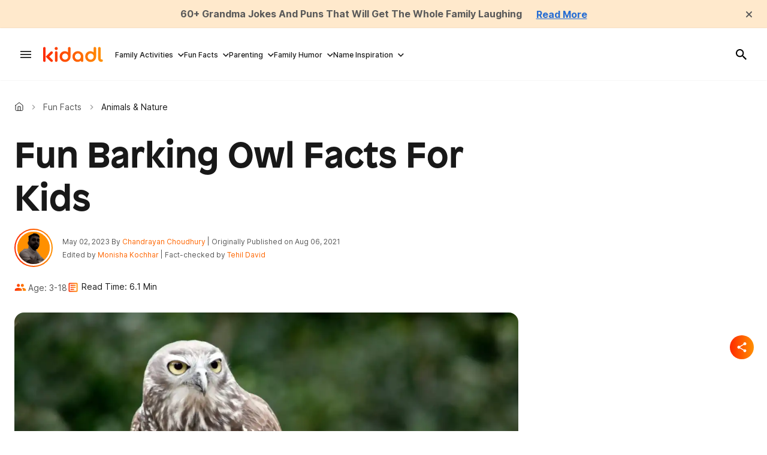

--- FILE ---
content_type: text/html; charset=utf-8
request_url: https://kidadl.com/facts/animals-nature/barking-owl-facts
body_size: 93349
content:
<!DOCTYPE html><html lang="en"><head prefix="og: https://ogp.me/ns# article: https://ogp.me/ns/article#"><script type="application/ld+json">{"@context":"https://schema.org","@type":"BreadcrumbList","itemListElement":[{"@type":"ListItem","id":"https://kidadl.com/","item":"https://kidadl.com/","name":"Kidadl","position":1},{"@type":"ListItem","id":"https://kidadl.com/facts","item":"https://kidadl.com/facts","name":"Fun Facts","position":2},{"@type":"ListItem","id":"https://kidadl.com/facts/animals-nature","item":"https://kidadl.com/facts/animals-nature","name":"Animals & Nature","position":3}]}</script><script type="application/ld+json">{"@context":"https://schema.org","@type":"NewsArticle","articleSection":"Animals &amp; Nature","author":[{"@type":"Person","description":"Skilled content writer Chandrayan has a passion for producing compelling and engaging content. With an excellent command of the English language and a talent for research and proofreading, Chandrayan has honed his skills through years of experience in the industry. Chandrayan is currently pursuing a Bachelor's degree in English Language and Literature from Tripura University, demonstrating his dedication to the craft of writing. ","identifier":"26372753","image":{"@type":"ImageObject","url":"https://kidadl.com/media-library/eyJhbGciOiJIUzI1NiIsInR5cCI6IkpXVCJ9.eyJpbWFnZSI6Imh0dHBzOi8vYXNzZXRzLnJibC5tcy81MTY4NzY5Mi9vcmlnaW4ucG5nIiwiZXhwaXJlc19hdCI6MTc5OTA3MTk3Nn0.vAANLTQi5R9_84fwAkjw-2XuydxXGyz2MeRR58IWQ6A/image.png?width=210"},"name":"Chandrayan Choudhury","url":"https://kidadl.com/team-members/chandrayan-choudhury"},{"@type":"Person","description":"Tehil David Singh is a fact checker with a Bachelor's degree in English literature from St.Xavier's College, Palayamkottai, and a Master's degree in Philosophy, and Religion from Madurai Kamaraj University. He has a passion for writing and hopes to become a story writer in the future. Tehil has previously interned in content writing and has been a content creator for the last three years. In his personal life, he enjoys singing, songwriting, performing, and writing stories.","identifier":"26372775","image":{"@type":"ImageObject","url":"https://kidadl.com/media-library/eyJhbGciOiJIUzI1NiIsInR5cCI6IkpXVCJ9.eyJpbWFnZSI6Imh0dHBzOi8vYXNzZXRzLnJibC5tcy81MDEwMzk3Mi9vcmlnaW4ucG5nIiwiZXhwaXJlc19hdCI6MTc3NjIxMjUyMH0.38i88TfafXt2HgJ3d4NDl7zzTGtFDSSWGs7jzT-55Mk/image.png?width=210"},"name":"Tehil David","url":"https://kidadl.com/team-members/tehil-david-singh"},{"@type":"Person","description":"A Modern Languages graduate from the University College London, Monisha with a passion for travel and exploring different cultures. She is fluent in French and Spanish and is currently learning Hindi. Monisha enjoys discovering new foods and is an avid sports fan, following soccer and Formula 1. In her spare time, she enjoys playing tennis and watching TV shows.","identifier":"26372742","image":{"@type":"ImageObject","url":"https://kidadl.com/media-library/eyJhbGciOiJIUzI1NiIsInR5cCI6IkpXVCJ9.eyJpbWFnZSI6Imh0dHBzOi8vYXNzZXRzLnJibC5tcy81MDExODMwNC9vcmlnaW4ucG5nIiwiZXhwaXJlc19hdCI6MTgxNDQ4NDA2OH0.ybl7KeGGGNhXZidlqvonUzPJpZS5OWN0RO3Hg-1Na54/image.png?width=210"},"name":"Monisha Kochhar","url":"https://kidadl.com/team-members/monisha-kochhar"}],"dateModified":"2023-05-02T23:46:36Z","datePublished":"2021-08-06T17:01:26Z","description":"Looking for fun and interesting Barking Owl facts? Learn about the amazing bird and discover other animals from tiny insects to giant mammals!","headline":"Fun Barking Owl Facts For Kids","image":[{"@type":"ImageObject","height":600,"url":"https://kidadl.com/media-library/read-interesting-barking-owl-facts-that-will-amaze-you.webp?id=50085493&width=1200&height=600&coordinates=0%2C69%2C0%2C70","width":1200},{"@type":"ImageObject","height":1200,"url":"https://kidadl.com/media-library/read-interesting-barking-owl-facts-that-will-amaze-you.webp?id=50085493&width=1200&height=1200&coordinates=420%2C0%2C421%2C0","width":1200},{"@type":"ImageObject","height":1500,"url":"https://kidadl.com/media-library/read-interesting-barking-owl-facts-that-will-amaze-you.webp?id=50085493&width=2000&height=1500&coordinates=234%2C0%2C234%2C0","width":2000},{"@type":"ImageObject","height":700,"url":"https://kidadl.com/media-library/read-interesting-barking-owl-facts-that-will-amaze-you.webp?id=50085493&width=1245&height=700&coordinates=0%2C8%2C0%2C9","width":1245}],"keywords":[],"mainEntityOfPage":{"@id":"https://kidadl.com/facts/animals-nature/barking-owl-facts","@type":"WebPage"},"publisher":{"@type":"Organization","logo":{"@type":"ImageObject","url":"https://kidadl.com/media-library/eyJhbGciOiJIUzI1NiIsInR5cCI6IkpXVCJ9.eyJpbWFnZSI6Imh0dHBzOi8vYXNzZXRzLnJibC5tcy81MTEwOTI3OC9vcmlnaW4ucG5nIiwiZXhwaXJlc19hdCI6MTc4NDQxNDU0N30.bBYE1voY0Ju6emJ8TpacAi5nk_TdVmSDa6sjtoZWWE0/image.png?width=210"},"name":"Kidadl"},"thumbnailUrl":"https://kidadl.com/media-library/read-interesting-barking-owl-facts-that-will-amaze-you.webp?id=50085493&amp;width=210","url":"https://kidadl.com/facts/animals-nature/barking-owl-facts"}</script><meta charset="utf-8"/><link rel="preload" as="font" href="https://partners.rebelmouse.com/kidadl/Patron-Bold.otf" type="font/opentype" crossorigin=""/><link rel="preload" as="font" href="https://fonts.gstatic.com/s/inter/v13/UcC73FwrK3iLTeHuS_fvQtMwCp50KnMa1ZL7W0Q5nw.woff2" type="font/woff2" crossorigin=""/><link rel="preload" as="font" href="https://fonts.gstatic.com/s/inter/v13/UcC73FwrK3iLTeHuS_fvQtMwCp50KnMa1ZL7W0Q5nw.woff2" type="font/woff2" crossorigin=""/><link rel="preload" as="font" href="https://fonts.gstatic.com/s/inter/v13/UcC73FwrK3iLTeHuS_fvQtMwCp50KnMa1ZL7W0Q5nw.woff2" type="font/woff2" crossorigin=""/><meta name="robots" content="max-image-preview:large"/><link rel="preload" imagesrcset="https://kidadl.com/media-library/read-interesting-barking-owl-facts-that-will-amaze-you.webp?id=50085493&width=1245&height=700&quality=50&coordinates=0%2C8%2C0%2C9 3x, https://kidadl.com/media-library/read-interesting-barking-owl-facts-that-will-amaze-you.webp?id=50085493&width=1245&height=700&quality=50&coordinates=0%2C8%2C0%2C9 2x, https://kidadl.com/media-library/read-interesting-barking-owl-facts-that-will-amaze-you.webp?id=50085493&width=1245&height=700&quality=50&coordinates=0%2C8%2C0%2C9 1x" as="image" fetchpriority="high"/><link rel="canonical" href="https://kidadl.com/facts/animals-nature/barking-owl-facts"/><meta property="fb:app_id" content="200167090048537"/><meta name="twitter:site" content="@"/><meta name="twitter:site:id" content=""/><meta property="og:type" content="article"/><meta property="article:section" content="Animals & Nature"/><meta property="og:url" content="https://kidadl.com/facts/animals-nature/barking-owl-facts"/><meta property="og:site_name" content="Kidadl"/><meta property="og:image" content="https://kidadl.com/media-library/read-interesting-barking-owl-facts-that-will-amaze-you.webp?id=50085493&width=1200&height=600&coordinates=0%2C69%2C0%2C70"/><meta property="og:image:width" content="1200"/><meta property="og:image:height" content="600"/><meta property="og:title" content="Fun Barking Owl Facts For Kids"/><meta property="og:description" content="Looking for fun and interesting Barking Owl facts? Learn about the amazing bird and discover other animals from tiny insects to giant mammals!"/><meta name="description" content="Looking for fun and interesting Barking Owl facts? Learn about the amazing bird and discover other animals from tiny insects to giant mammals!"/><meta name="referrer" content="always"/><meta name="robots" content="noindex"/><meta name="twitter:card" content="summary_large_image"/><meta name="twitter:image" content="https://kidadl.com/media-library/read-interesting-barking-owl-facts-that-will-amaze-you.webp?id=50085493&width=1200&height=600&coordinates=0%2C69%2C0%2C70"/><link rel="preconnect" href="https://assets.rebelmouse.io/" crossorigin="anonymous"/><link rel="preconnect" href="https://user-stats.rbl.ms/" crossorigin="anonymous"/><link rel="preconnect" href="https://pages-stats.rbl.ms/" crossorigin="anonymous"/><!--link rel="preload" href="https://static.rbl.ms/static/fonts/fontawesome/fontawesome-mini.woff" as="font" type="font/woff2" crossorigin--><script type="text/javascript" class="rm-i-script">navigator.userAgent.includes("Chrome")&&function(e,t,n,r,i,o,a,u,c,s,p,l,f,v,d){var m,h,g,y,E=["click","contextmenu","dblclick","gotpointercapture","keydown","keypress","keyup","lostpointercapture","mousedown","mouseup","pointercancel","pointerdown","pointerenter","pointerleave","pointerover","pointerup","touchcancel","touchend","touchstart"],w=["scroll","wheel","mousemove","pointermove","touchmove"],P=new c,I=new c,L=new c,T="_rmStopped",S="rmInpZillaSafe",k="_rmImmediatelyStopped",_=e.setTimeout,b=e.clearTimeout,A=a.prototype,B=s&&"scheduling"in s&&"isInputPending"in s.scheduling;function C(e){return e&&e.canceled?Promise.resolve():(t=(e||{}).space||0,new Promise((function(e){t>0?_(e,0):d(e)}))).then((function(){if(B&&s.scheduling.isInputPending({includeContinuous:!0}))return C(e)}));var t}function Z(e){return e&&(e instanceof n||"function"==typeof e)}function x(e){return e&&"handleEvent"in e}function H(e){return"dataset"in e&&e.dataset.inpZillaSkip}function M(e,t,n,r,i,o){if(!(n[k]||r===u&&n[T]&&t!==n.target)){var a,c={get:(a={target:i,currentTarget:o},function(e,t,n){if(t in a)return a[t];var r=p.get(e,t);return Z(r)?function(){return p.apply(r,e,arguments)}:r}),set:p.set},s=new Proxy(n,c);try{x(e)?e.handleEvent.call(e,s):e.call(t,s)}catch(e){v(e)}}}function O(e){return function(t){var n=this,r=t.eventPhase,i=t.currentTarget,o=t.target;if(H(n))M(e,n,t,r,o,i);else{var a={canceled:!1,space:50};L.has(e)&&(L.get(e).canceled=!0),L.set(e,a),C(a).then((function(){a.canceled||(L.delete(e),M(e,n,t,r,o,i))}))}}}function j(e){return f.length>0&&e instanceof r&&e.dataset}function q(e){var t=!!f.some((function(t){return e.closest(t)}));e.dataset[S]=t?1:0}function F(e){return!!j(e)&&(S in e.dataset||q(e),1==e.dataset[S])}function G(e,t){var n=function(e,t){return!function(e,t){return!function(e){return e&&e.passive}(t)&&function(e){var t=e;return x(e)&&(t=e.handleEvent),!!(t&&t.length>0)}(e)}(e,t)}(e,t);return function(t){var r=this,i=t.eventPhase,o=t.currentTarget,u=t.target,c=t.timeStamp,s=new a("rm").timeStamp-c;function p(){M(e,r,t,i,u,o)}var l=!t.cancelable,f=!H(r),v=s>=20||n||l||function(e){return F(e.target)||F(e.currentTarget)}(t);f&&v?C().then(p):p()}}function N(e,t,n,r){if(!e.has(t)){var i=n(t,r);e.set(t,i)}return e.get(t)}function R(e){E.forEach((function(t){var n="on"+t;Object.defineProperty(e,n,{set:function(e){var n=this,r="__rmInpOn"+t;n[r]&&n.removeEventListener(t,n[r],{passive:!0}),n[r]=e,n.addEventListener(t,e,{passive:!0})}})}))}function U(e,t){return function(){this[e]=!0,t.apply(this,arguments)}}function z(){return!0}e.addEventListener("pointerup",z,{passive:!0}),e.addEventListener("pointerdown",z,{passive:!0}),(m=i.prototype).addEventListener=(h=m.addEventListener,function(t,n,r){var i=this||e;j(i)&&q(i);var o=n;n&&(o=w.includes(t)?N(I,n,O,r):N(P,n,G,r));var a=l.from(arguments);return a[1]=o,h.apply(i,a)}),m.removeEventListener=function(t){return function(n,r){var i,o=this||e,a=r;r&&(w.includes(n)&&I.has(r)?i=I:P.has(r)&&(i=P),i&&(a=i.get(r),i.delete(r)));var u=l.from(arguments);return u[1]=a,t.apply(o,u)}}(m.removeEventListener),R(e),R(t),R(o.prototype),g=A.stopPropagation,y=A.stopImmediatePropagation,A.stopPropagation=U(T,g),A.stopImmediatePropagation=U(k,y),function(){var t=new c;function n(e){return t.has(e)&&t.set(e,!0),b(e)}e.setTimeout=function(n,r){var i=this,o=l.from(arguments).splice(2);if(!Z(n))return _.apply(e,arguments);function a(){t.get(u)||n.apply(i,o),t.delete(u)}var u=_((function(){C().then(a).catch(v)}),r);return t.set(u,!1),u},e.setInterval=function(e,n){var r=this,i=l.from(arguments).splice(2);function o(){t.get(c)||e.apply(r,i)}function a(){return _(u,n)}function u(){t.get(c)?t.delete(c):C().then(o).catch(v).finally(a)}var c=a();return t.set(c,!1),c},e.clearInterval=n,e.clearTimeout=n}()}(window,document,Function,Element,EventTarget,HTMLElement,Event,Event.BUBBLING_PHASE,Map,navigator,Reflect,Array,window._rmInpZillaSafeSelectorList||[],console.error,requestIdleCallback);</script><script class="rm-i-script">window.REBELMOUSE_BOOTSTRAP_DATA = {"isUserLoggedIn": false, "site": {"id": 26332962, "isCommunitySite": false}, "runner": {"id": 26332962}, "post": {"id": 2666114156, "sections": [2253464680, 2253464700, 2234454695], "shareUrl": "https%3A%2F%2Fkidadl.com%2Ffacts%2Fanimals-nature%2Fbarking-owl-facts", "status": 0, "tags": []}, "path": "/facts/animals-nature/barking-owl-facts", "pathParams": {"sections": "facts/animals-nature/", "slug": "barking-owl-facts"}, "resourceId": "pp_2666114156", "fbId": "200167090048537", "fbAppVersion": "v2.5", "clientGaId": "", "messageBusUri": "wss://messages.rebelmouse.io", "section": {"id": null}, "tag": {"slug": null}, "fullBootstrapUrl": "/res/bootstrap/data.js?site_id=26332962\u0026resource_id=pp_2666114156\u0026path_params=%7B%22sections%22%3A%22facts%2Fanimals-nature%2F%22%2C%22slug%22%3A%22barking-owl-facts%22%7D\u0026override_device=desktop\u0026post_id=2666114156", "whitelabel_menu": {}, "useRiver": true, "engine": {"recaptchaSiteKey": null, "lazyLoadShortcodeImages": true, "backButtonGoToPage": true, "changeParticleUrlScroll": false, "countKeepReadingAsPageview": true, "defaultVideoPlayer": "", "theoPlayerLibraryLocation": "", "trackPageViewOnParticleUrlScroll": false, "webVitalsSampleRate": 100, "overrideDevicePixelRatio": null, "image_quality_level": 50, "sendEventsToCurrentDomain": false, "enableLoggedOutUserTracking": false, "useSmartLinks2": true}};
    </script><script class="rm-i-script">window.REBELMOUSE_BASE_ASSETS_URL = "https://kidadl.com/static/dist/social-ux/";
        window.REBELMOUSE_BASE_SSL_DOMAIN = "https://kidadl.com";
        window.REBELMOUSE_TASKS_QUEUE = [];
        window.REBELMOUSE_LOW_TASKS_QUEUE = [];
        window.REBELMOUSE_LOWEST_TASKS_QUEUE = [];
        window.REBELMOUSE_ACTIVE_TASKS_QUEUE = [];
        window.REBELMOUSE_STDLIB = {};
        window.RM_OVERRIDES = {};
        window.RM_AD_LOADER = [];
    </script><script src="https://kidadl.com/static/dist/social-ux/main.36c3749fa49db81ecd4f.bundle.mjs" class="rm-i-script" type="module" async="async" data-js-app="true" data-src-host="https://kidadl.com" data-src-file="main.mjs"></script><script src="https://kidadl.com/static/dist/social-ux/main.d0b30db35abc6251a38d.bundle.js" class="rm-i-script" nomodule="nomodule" defer="defer" data-js-app="true" data-src-host="https://kidadl.com" data-src-file="main.js"></script><script src="https://kidadl.com/static/dist/social-ux/runtime.5f2854bedb02943ff2a5.bundle.mjs" class="rm-i-script" type="module" async="async" data-js-app="true" data-src-host="https://kidadl.com" data-src-file="runtime.mjs"></script><script src="https://kidadl.com/static/dist/social-ux/runtime.5fe7c9a46d72403f8fd3.bundle.js" class="rm-i-script" nomodule="nomodule" defer="defer" data-js-app="true" data-src-host="https://kidadl.com" data-src-file="runtime.js"></script><!-- we collected enough need to fix it first before turn in back on--><!--script src="//cdn.ravenjs.com/3.16.0/raven.min.js" crossorigin="anonymous"></script--><!--script type="text/javascript">
        Raven.config('https://6b64f5cc8af542cbb920e0238864390a@sentry.io/147999').install();
    </script--><script class="rm-i-script">
        if ('serviceWorker' in navigator) {
          window.addEventListener('load', function() {
            navigator.serviceWorker.register('/sw.js').then(function(registration) {
              console.log('ServiceWorker registration successful with scope: ', registration.scope);
            }, function(err) {
              console.log('ServiceWorker registration failed: ', err);
            });
          });
        } else {
          console.log('ServiceWorker not enabled');
        }
    </script><script class="rm-i-script">
        // fallback error prone google tag setup
        var googletag = googletag || {};
        googletag.cmd = googletag.cmd || [];
    </script><meta http-equiv="X-UA-Compatible" content="IE=edge"/><link rel="alternate" type="application/rss+xml" title="Kidadl" href="/feeds/facts/animals-nature.rss"/><meta name="viewport" content="width=device-width,initial-scale=1,minimum-scale=1.0"/><!-- TODO: move the default value from here --><title>Fun Barking Owl Facts For Kids | Kidadl</title><style class="rm-i-styles">
        article,aside,details,figcaption,figure,footer,header,hgroup,nav,section{display:block;}audio,canvas,video{display:inline-block;}audio:not([controls]){display:none;}[hidden]{display:none;}html{font-size:100%;-webkit-text-size-adjust:100%;-ms-text-size-adjust:100%;}body{margin:0;font-size:1em;line-height:1.4;}body,button,input,select,textarea{font-family:Tahoma,sans-serif;color:#5A5858;}::-moz-selection{background:#145A7C;color:#fff;text-shadow:none;}::selection{background:#145A7C;color:#fff;text-shadow:none;}:focus{outline:5px auto #2684b1;}a:hover,a:active{outline:0;}abbr[title]{border-bottom:1px dotted;}b,strong{font-weight:bold;}blockquote{margin:1em 40px;}dfn{font-style:italic;}hr{display:block;height:1px;border:0;border-top:1px solid #ccc;margin:1em 0;padding:0;}ins{background:#ff9;color:#000;text-decoration:none;}mark{background:#ff0;color:#000;font-style:italic;font-weight:bold;}pre,code,kbd,samp{font-family:monospace,serif;_font-family:'courier new',monospace;font-size:1em;}pre{white-space:pre;white-space:pre-wrap;word-wrap:break-word;}q{quotes:none;}q:before,q:after{content:"";content:none;}small{font-size:85%;}sub,sup{font-size:75%;line-height:0;position:relative;vertical-align:baseline;}sup{top:-0.5em;}sub{bottom:-0.25em;}ul,ol{margin:1em 0;padding:0 0 0 40px;}dd{margin:0 0 0 40px;}nav ul,nav ol{list-style:none;list-style-image:none;margin:0;padding:0;}img{border:0;-ms-interpolation-mode:bicubic;vertical-align:middle;}svg:not(:root){overflow:hidden;}figure{margin:0;}form{margin:0;}fieldset{border:0;margin:0;padding:0;}label{cursor:pointer;}legend{border:0;padding:0;}button,input{line-height:normal;}button,input[type="button"],input[type="reset"],input[type="submit"]{cursor:pointer;-webkit-appearance:button;}input[type="checkbox"],input[type="radio"]{box-sizing:border-box;padding:0;}input[type="search"]{-webkit-appearance:textfield;box-sizing:content-box;}input[type="search"]::-webkit-search-decoration{-webkit-appearance:none;}button::-moz-focus-inner,input::-moz-focus-inner{border:0;padding:0;}textarea{overflow:auto;vertical-align:top;resize:vertical;}input:invalid,textarea:invalid{background-color:#fccfcc;}table{border-collapse:collapse;border-spacing:0;}td{vertical-align:top;}.ir{display:block;border:0;text-indent:-999em;overflow:hidden;background-color:transparent;background-repeat:no-repeat;text-align:left;direction:ltr;}.ir br{display:none;}.hidden{display:none !important;visibility:hidden;}.visuallyhidden{border:0;clip:rect(0 0 0 0);height:1px;margin:-1px;overflow:hidden;padding:0;position:absolute;width:1px;}.visuallyhidden.focusable:active,.visuallyhidden.focusable:focus{clip:auto;height:auto;margin:0;overflow:visible;position:static;width:auto;}.invisible{visibility:hidden;}.clearfix:before,.clearfix:after{content:"";display:table;}.clearfix:after{clear:both;}.clearfix{zoom:1;}.zindex20{z-index:20;}.zindex30{z-index:30;}.zindex40{z-index:40;}.zindex50{z-index:50;}html{font-size:px;font-weight:normal;}body,button,input,select,textarea{}.col,body{font-size:1.6rem;}a{text-decoration:none;}a:hover{text-decoration:none;}.with-primary-color{}.with-primary-color:hover{}.js-tab,.js-keep-reading,.js-toggle{cursor:pointer;}.noselect{-webkit-touch-callout:none;-webkit-user-select:none;-khtml-user-select:none;-moz-user-select:none;-ms-user-select:none;user-select:none;}.tabs__tab{display:inline-block;padding:10px;}.tabs__tab-content{display:none;}.tabs__tab-content.active{display:block;}button:focus,input[type="text"],input[type="email"]{outline:0;}audio,canvas,iframe,img,svg,video{vertical-align:middle;max-width:100%;}textarea{resize:vertical;}.main{position:relative;overflow:hidden;}.valign-wrapper{display:-webkit-flex;display:-ms-flexbox;display:flex;-webkit-align-items:center;-ms-flex-align:center;align-items:center;}.valign-wrapper .valign{display:block;}#notification{position:fixed;}.article-module__controls-placeholder{position:absolute;}.display-block{display:block;}.cover-all{position:absolute;width:100%;height:100%;}.full-width{width:100%;}.fa{font-family:FontAwesome,"fontawesome-mini" !important;}.fa.fa-instagram{font-size:1.15em;}.fa-googleplus:before{content:"\f0d5";}.post-partial,.overflow-visible{overflow:visible !important;}.attribute-data{margin:0 10px 10px 0;padding:5px 10px;color:white;border-radius:3px;margin-bottom:10px;display:inline-block;}.attribute-data[value=""]{display:none;}.badge{display:inline-block;overflow:hidden;}.badge-image{border-radius:100%;}.js-expandable.expanded .js-expand,.js-expandable:not(.expanded) .js-contract{display:none;}.js-scroll-trigger{display:block;width:100%;}.sticky-target:not(.legacy){position:fixed;opacity:0;top:0;will-change:transform;transform:translate3d(0px,0px,0px);}.sticky-target.legacy{position:relative;}.sticky-target.legacy.sticky-active{position:fixed;}.color-inherit:hover,.color-inherit{color:inherit;}.js-appear-on-expand{transition:all 350ms;height:0;overflow:hidden;opacity:0;}.content-container{display:none;}.expanded .content-container{display:block;}.expanded .js-appear-on-expand{opacity:1;height:auto;}.logged-out-user .js-appear-on-expand{height:0;opacity:0;}.h1,.h2{margin:0;padding:0;font-size:1em;font-weight:normal;}.lazyload-placeholder{display:none;position:absolute;text-align:center;background:rgba(0,0,0,0.1);top:0;bottom:0;left:0;right:0;}div[runner-lazy-loading] .lazyload-placeholder,iframe[runner-lazy-loading] + .lazyload-placeholder{display:block;}.abs-pos-center{position:absolute;top:0;bottom:0;left:0;right:0;margin:auto;}.relative{position:relative;}.runner-spinner{position:absolute;top:0;bottom:0;left:0;right:0;margin:auto;width:50px;}.runner-spinner:before{content:"";display:block;padding-top:100%;}.rm-non-critical-loaded .runner-spinner-circular{animation:rotate 2s linear infinite;height:100%;transform-origin:center center;width:100%;position:absolute;top:0;bottom:0;left:0;right:0;margin:auto;}.position-relative{position:relative;}.collection-button{display:inline-block;}.rm-non-critical-loaded .runner-spinner-path{stroke-dasharray:1,200;stroke-dashoffset:0;animation:dash 1.5s ease-in-out infinite,color 6s ease-in-out infinite;stroke-linecap:round;}.pagination-container .pagination-wrapper{display:flex;align-items:center;}.pagination-container .pagination-wrapper a{color:rgba(59,141,242,1);margin:0 5px;}@keyframes rotate{100%{transform:rotate(360deg);}}@keyframes dash{0%{stroke-dasharray:1,200;stroke-dashoffset:0;}50%{stroke-dasharray:89,200;stroke-dashoffset:-35px;}100%{stroke-dasharray:89,200;stroke-dashoffset:-124px;}}@keyframes color{100%,0%{stroke:rgba(255,255,255,1);}40%{stroke:rgba(255,255,255,0.6);}66%{stroke:rgba(255,255,255,0.9);}80%,90%{stroke:rgba(255,255,255,0.7);}}.js-section-loader-feature-container > .slick-list > .slick-track > .slick-slide:not(.slick-active){height:0;visibility:hidden;}.rebellt-item-media-container .instagram-media{margin-left:auto !important;margin-right:auto !important;}.js-hidden-panel{position:fixed;top:0;left:0;right:0;transition:all 300ms;z-index:10;}.js-hidden-panel.active{transform:translate3d(0,-100%,0);}.content{margin-left:auto;margin-right:auto;max-width:1100px;width:90%;}.ad-tag{text-align:center;}.ad-tag__inner{display:inline-block;}.content .ad-tag{margin-left:-5%;margin-right:-5%;}@media (min-width:768px){.content .ad-tag{margin-left:auto;margin-right:auto;}}.user-prefs{display:none;}.no-mb:not(:last-child){margin-bottom:0;}.no-mt:not(:first-child){margin-top:0;}.sm-mt-0:not(:empty):before,.sm-mt-1:not(:empty):before,.sm-mt-2:not(:empty):before,.sm-mb-0:not(:empty):after,.sm-mb-1:not(:empty):after,.sm-mb-2:not(:empty):after,.md-mt-0:not(:empty):before,.md-mt-1:not(:empty):before,.md-mt-2:not(:empty):before,.md-mb-0:not(:empty):after,.md-mb-1:not(:empty):after,.md-mb-2:not(:empty):after,.lg-mt-0:not(:empty):before,.lg-mt-1:not(:empty):before,.lg-mt-2:not(:empty):before,.lg-mb-0:not(:empty):after,.lg-mb-1:not(:empty):after,.lg-mb-2:not(:empty):after{content:'';display:block;overflow:hidden;}.sm-mt-0:not(:empty):before{margin-bottom:0;}.sm-mt-0 > *{margin-top:0;}.sm-mt-1:not(:empty):before{margin-bottom:-10px;}.sm-mt-1 > *{margin-top:10px;}.sm-mt-2:not(:empty):before{margin-bottom:-20px;}.sm-mt-2 > *{margin-top:20px;}.sm-mb-0:not(:empty):after{margin-top:0;}.sm-mb-0 > *{margin-bottom:0;}.sm-mb-1:not(:empty):after{margin-top:-10px;}.sm-mb-1 > *{margin-bottom:10px;}.sm-mb-2:not(:empty):after{margin-top:-20px;}.sm-mb-2 > *{margin-bottom:20px;}@media (min-width:768px){.md-mt-0:not(:empty):before{margin-bottom:0;}.md-mt-0 > *{margin-top:0;}.md-mt-1:not(:empty):before{margin-bottom:-10px;}.md-mt-1 > *{margin-top:10px;}.md-mt-2:not(:empty):before{margin-bottom:-20px;}.md-mt-2 > *{margin-top:20px;}.md-mb-0:not(:empty):after{margin-top:0;}.md-mb-0 > *{margin-bottom:0;}.md-mb-1:not(:empty):after{margin-top:-10px;}.md-mb-1 > *{margin-bottom:10px;}.md-mb-2:not(:empty):after{margin-top:-20px;}.md-mb-2 > *{margin-bottom:20px;}}@media (min-width:1024px){.lg-mt-0:not(:empty):before{margin-bottom:0;}.lg-mt-0 > *{margin-top:0;}.lg-mt-1:not(:empty):before{margin-bottom:-10px;}.lg-mt-1 > *{margin-top:10px;}.lg-mt-2:not(:empty):before{margin-bottom:-20px;}.lg-mt-2 > *{margin-top:20px;}.lg-mb-0:not(:empty):after{margin-top:0;}.lg-mb-0 > *{margin-bottom:0;}.lg-mb-1:not(:empty):after{margin-top:-10px;}.lg-mb-1 > *{margin-bottom:10px;}.lg-mb-2:not(:empty):after{margin-top:-20px;}.lg-mb-2 > *{margin-bottom:20px;}}.sm-cp-0{padding:0;}.sm-cp-1{padding:10px;}.sm-cp-2{padding:20px;}@media (min-width:768px){.md-cp-0{padding:0;}.md-cp-1{padding:10px;}.md-cp-2{padding:20px;}}@media (min-width:1024px){.lg-cp-0{padding:0;}.lg-cp-1{padding:10px;}.lg-cp-2{padding:20px;}}.mb-2 > *{margin-bottom:20px;}.mb-2 > :last-child{margin-bottom:0;}.v-sep > *{margin-bottom:20px;}@media (min-width:768px){.v-sep > *{margin-bottom:40px;}}.v-sep > *:last-child{margin-bottom:0;}@media only screen and (max-width:767px){.hide-mobile{display:none !important;}}@media only screen and (max-width:1023px){.hide-tablet-and-mobile{display:none !important;}}@media only screen and (min-width:768px){.hide-tablet-and-desktop{display:none !important;}}@media only screen and (min-width:768px) and (max-width:1023px){.hide-tablet{display:none !important;}}@media only screen and (min-width:1024px){.hide-desktop{display:none !important;}}.row.px10{margin-left:-10px;margin-right:-10px;}.row.px10 > .col{padding-left:10px;padding-right:10px;}.row.px20{margin-left:-20px;margin-right:-20px;}.row.px20 > .col{padding-left:20px;padding-right:20px;}.row{margin-left:auto;margin-right:auto;overflow:hidden;}.row:after{content:'';display:table;clear:both;}.row:not(:empty){margin-bottom:-20px;}.col{margin-bottom:20px;}@media (min-width:768px){.col{margin-bottom:40px;}.row:not(:empty){margin-bottom:-40px;}}.row .col{float:left;box-sizing:border-box;}.row .col.pull-right{float:right;}.row .col.s1{width:8.3333333333%;}.row .col.s2{width:16.6666666667%;}.row .col.s3{width:25%;}.row .col.s4{width:33.3333333333%;}.row .col.s5{width:41.6666666667%;}.row .col.s6{width:50%;}.row .col.s7{width:58.3333333333%;}.row .col.s8{width:66.6666666667%;}.row .col.s9{width:75%;}.row .col.s10{width:83.3333333333%;}.row .col.s11{width:91.6666666667%;}.row .col.s12{width:100%;}@media only screen and (min-width:768px){.row .col.m1{width:8.3333333333%;}.row .col.m2{width:16.6666666667%;}.row .col.m3{width:25%;}.row .col.m4{width:33.3333333333%;}.row .col.m5{width:41.6666666667%;}.row .col.m6{width:50%;}.row .col.m7{width:58.3333333333%;}.row .col.m8{width:66.6666666667%;}.row .col.m9{width:75%;}.row .col.m10{width:83.3333333333%;}.row .col.m11{width:91.6666666667%;}.row .col.m12{width:100%;}}@media only screen and (min-width:1024px){.row .col.l1{width:8.3333333333%;}.row .col.l2{width:16.6666666667%;}.row .col.l3{width:25%;}.row .col.l4{width:33.3333333333%;}.row .col.l5{width:41.6666666667%;}.row .col.l6{width:50%;}.row .col.l7{width:58.3333333333%;}.row .col.l8{width:66.6666666667%;}.row .col.l9{width:75%;}.row .col.l10{width:83.3333333333%;}.row .col.l11{width:91.6666666667%;}.row .col.l12{width:100%;}}.widget{position:relative;box-sizing:border-box;}.widget:hover .widget__headline a{}.widget__headline{cursor:pointer;}.widget__headline-text{font-family:inherit;color:inherit;word-break:break-word;}.widget__section-text{display:block;}.image,.widget__image{background-position:center;background-repeat:no-repeat;background-size:cover;display:block;z-index:0;}.widget__play{position:absolute;width:100%;height:100%;text-align:center;}.rm-widget-image-holder{position:relative;}.rm-video-holder{position:absolute;width:100%;height:100%;top:0;left:0;}.rm-zindex-hidden{display:none;z-index:-1;}.rm-widget-image-holder .widget__play{top:0;left:0;}.image.no-image{background-color:#e4e4e4;}.widget__video{position:relative;}.widget__video .rm-scrop-spacer{padding-bottom:56.25%;}.widget__video.rm-video-tiktok{max-width:605px;}.widget__video video,.widget__video iframe{position:absolute;top:0;left:0;height:100%;}.widget__product-vendor{font-size:1.5em;line-height:1.5;margin:25px 0;}.widget__product-buy-link{margin:15px 0;}.widget__product-buy-link-btn{background-color:#000;color:#fff;display:inline-block;font-size:1.6rem;line-height:1em;padding:1.25rem;font-weight:700;}.widget__product-buy-btn:hover{color:#fff;}.widget__product-price{font-size:1.5em;line-height:1.5;margin:25px 0;}.widget__product-compare-at-price{text-decoration:line-through;}.rebellt-item.is--mobile,.rebellt-item.is--tablet{margin-bottom:0.85em;}.rebellt-item.show_columns_on_mobile.col2,.rebellt-item.show_columns_on_mobile.col3{display:inline-block;vertical-align:top;}.rebellt-item.show_columns_on_mobile.col2{width:48%;}.rebellt-item.show_columns_on_mobile.col3{width:32%;}@media only screen and (min-width:768px){.rebellt-item.col2:not(.show_columns_on_mobile),.rebellt-item.col3:not(.show_columns_on_mobile){display:inline-block;vertical-align:top;}.rebellt-item.col2:not(.show_columns_on_mobile){width:48%;}.rebellt-item.col3:not(.show_columns_on_mobile){width:32%;}}.rebellt-item.parallax{background-size:cover;background-attachment:fixed;position:relative;left:calc(-50vw + 50%);width:100vw;min-height:100vh;padding:0 20%;box-sizing:border-box;max-width:inherit;text-align:center;z-index:3;}.rebellt-item.parallax.is--mobile{background-position:center;margin-bottom:0;padding:0 15%;}.rebellt-item.parallax.has-description:before,.rebellt-item.parallax.has-description:after{content:"";display:block;padding-bottom:100%;}.rebellt-item.parallax.has-description.is--mobile:before,.rebellt-item.parallax.has-description.is--mobile:after{padding-bottom:90vh;}.rebellt-item.parallax h3,.rebellt-item.parallax p{color:white;text-shadow:1px 0 #000;}.rebellt-item.parallax.is--mobile p{font-size:18px;font-weight:400;}.rebellt-ecommerce h3{font-size:1.8em;margin-bottom:15px;}.rebellt-ecommerce--vendor{font-size:1.5em;line-height:1.5;margin:25px 0;}.rebellt-ecommerce--price{font-size:1.5em;line-height:1.5;margin:25px 0;}.rebellt-ecommerce--compare-at-price{text-decoration:line-through;}.rebellt-ecommerce--buy{margin:15px 0;}.rebellt-ecommerce--btn{background-color:#000;color:#fff;display:inline-block;font-size:1.6rem;line-height:1em;padding:1.25rem;font-weight:700;}.rebellt-ecommerce--btn:hover{color:#fff;}.rebelbar.skin-simple{height:50px;line-height:50px;font-size:1.2rem;border-left:none;border-right:none;background-color:#fff;}.rebelbar.skin-simple .rebelbar__inner{position:relative;height:100%;margin:0 auto;padding:0 20px;max-width:1300px;}.rebelbar.skin-simple .logo{float:left;}.rebelbar.skin-simple .logo__image{max-height:50px;max-width:190px;}.rebelbar--fake.skin-simple{position:relative;border-color:#fff;}.rebelbar--fixed.skin-simple{position:absolute;width:100%;z-index:3;}.with-fixed-header .rebelbar--fixed.skin-simple{position:fixed;top:0;}.rebelbar.skin-simple .rebelbar__menu-toggle{position:relative;cursor:pointer;float:left;text-align:center;font-size:0;width:50px;margin-left:-15px;height:100%;}.rebelbar.skin-simple i{vertical-align:middle;display:inline-block;font-size:20px;}.rebelbar.skin-simple .rebelbar__menu-toggle:hover{}.rebelbar.skin-simple .rebelbar__section-links{display:none;padding:0 100px 0 40px;overflow:hidden;height:100%;}.rebelbar.skin-simple .rebelbar__section-list{margin:0 -15px;height:100%;}.rebelbar.skin-simple .rebelbar__section-links li{display:inline-block;padding:0 15px;text-align:left;}.rebelbar.skin-simple .rebelbar__section-link{display:block;font-size:1.8rem;font-weight:400;text-decoration:none;}.rebelbar.skin-simple .rebelbar__section-link:hover{}.rebelbar.skin-simple .rebelbar__sharebar.sharebar{display:none;}.rebelbar.skin-simple .rebelbar__section-list.js--active .rebelbar__more-sections-button{visibility:visible;}.rebelbar.skin-simple .rebelbar__more-sections-button{cursor:pointer;visibility:hidden;}.rebelbar.skin-simple #rebelbar__more-sections{visibility:hidden;position:fixed;line-height:70px;left:0;width:100%;background-color:#1f1f1f;}.rebelbar.skin-simple #rebelbar__more-sections a{color:white;}.rebelbar.skin-simple #rebelbar__more-sections.opened{visibility:visible;}@media only screen and (min-width:768px){.rebelbar.skin-simple .rebelbar__menu-toggle{margin-right:15px;}.rebelbar.skin-simple{height:100px;line-height:100px;font-weight:700;}.rebelbar.skin-simple .logo__image{max-width:350px;max-height:100px;}.rebelbar.skin-simple .rebelbar__inner{padding:0 40px;}.rebelbar.skin-simple .rebelbar__sharebar.sharebar{float:left;margin-top:20px;margin-bottom:20px;padding-left:40px;}}@media (min-width:960px){.rebelbar.skin-simple .rebelbar__section-links{display:block;}.with-floating-shares .rebelbar.skin-simple .search-form{display:none;}.with-floating-shares .rebelbar.skin-simple .rebelbar__sharebar.sharebar{display:block;}.with-floating-shares .rebelbar.skin-simple .rebelbar__section-links{display:none;}}.menu-global{display:none;width:100%;position:fixed;z-index:3;color:white;background-color:#1a1a1a;height:100%;font-size:1.8rem;overflow-y:auto;overflow-x:hidden;line-height:1.6em;}@media (min-width:768px){.menu-global{display:block;max-width:320px;top:0;-webkit-transform:translate(-320px,0);transform:translate(-320px,0);transform:translate3d(-320px,0,0);}.menu-global,.all-content-wrapper{transition:transform .2s cubic-bezier(.2,.3,.25,.9);}}.menu-overlay{position:fixed;top:-100%;left:0;height:0;width:100%;cursor:pointer;visibility:hidden;opacity:0;transition:opacity 200ms;}.menu-opened .menu-overlay{visibility:visible;height:100%;z-index:1;opacity:1;top:0;}@media only screen and (min-width:768px){.menu-opened .menu-overlay{z-index:10;background:rgba(255,255,255,.6);}}@media (min-width:960px){.logged-out-user .rebelbar.skin-simple .menu-overlay{display:none;}}@media (min-width:600px){.rm-resized-container-5{width:5%;}.rm-resized-container-10{width:10%;}.rm-resized-container-15{width:15%;}.rm-resized-container-20{width:20%;}.rm-resized-container-25{width:25%;}.rm-resized-container-30{width:30%;}.rm-resized-container-35{width:35%;}.rm-resized-container-40{width:40%;}.rm-resized-container-45{width:45%;}.rm-resized-container-50{width:50%;}.rm-resized-container-55{width:55%;}.rm-resized-container-60{width:60%;}.rm-resized-container-65{width:65%;}.rm-resized-container-70{width:70%;}.rm-resized-container-75{width:75%;}.rm-resized-container-80{width:80%;}.rm-resized-container-85{width:85%;}.rm-resized-container-90{width:90%;}.rm-resized-container-95{width:95%;}.rm-resized-container-100{width:100%;}}.rm-embed-container{position:relative;}.rm-embed-container.rm-embed-instagram{max-width:540px;}.rm-embed-container.rm-embed-tiktok{max-width:572px;min-height:721px;}.rm-embed-container.rm-embed-tiktok blockquote,.rm-embed-twitter blockquote{all:revert;}.rm-embed-container.rm-embed-tiktok blockquote{margin-left:0;margin-right:0;position:relative;}.rm-embed-container.rm-embed-tiktok blockquote,.rm-embed-container.rm-embed-tiktok blockquote > iframe,.rm-embed-container.rm-embed-tiktok blockquote > section{width:100%;min-height:721px;display:block;}.rm-embed-container.rm-embed-tiktok blockquote > section{position:absolute;top:0;left:0;right:0;bottom:0;display:flex;align-items:center;justify-content:center;flex-direction:column;text-align:center;}.rm-embed-container.rm-embed-tiktok blockquote > section:before{content:"";display:block;width:100%;height:300px;border-radius:8px;}.rm-embed-container > .rm-embed,.rm-embed-container > .rm-embed-holder{position:absolute;top:0;left:0;}.rm-embed-holder{display:block;height:100%;width:100%;display:flex;align-items:center;}.rm-embed-container > .rm-embed-spacer{display:block;}.rm-embed-twitter{max-width:550px;margin-top:10px;margin-bottom:10px;}.rm-embed-twitter blockquote{position:relative;height:100%;width:100%;flex-direction:column;display:flex;align-items:center;justify-content:center;flex-direction:column;text-align:center;}.rm-embed-twitter:not(.rm-off) .twitter-tweet{margin:0 !important;}.logo__image,.image-element__img,.rm-lazyloadable-image{max-width:100%;height:auto;}.logo__image,.image-element__img{width:auto;}@media (max-width:768px){.rm-embed-spacer.rm-embed-spacer-desktop{display:none;}}@media (min-width:768px){.rm-embed-spacer.rm-embed-spacer-mobile{display:none;}}.sharebar{margin:0 -4px;padding:0;font-size:0;line-height:0;}.sharebar a{color:#fff;}.sharebar a:hover{text-decoration:none;color:#fff;}.sharebar .share,.sharebar .share-plus{display:inline-block;margin:0 4px;font-size:14px;font-weight:400;padding:0 10px;width:20px;min-width:20px;height:40px;line-height:38px;text-align:center;vertical-align:middle;border-radius:2px;}.sharebar .share-plus i,.sharebar .share i{display:inline-block;vertical-align:middle;}.sharebar .hide-button{display:none;}.sharebar.enable-panel .hide-button{display:inline-block;}.sharebar.enable-panel .share-plus{display:none;}.sharebar.with-first-button-caption:not(.enable-panel) .share:first-child{width:68px;}.sharebar.with-first-button-caption:not(.enable-panel) .share:first-child:after{content:'Share';padding-left:5px;vertical-align:middle;}.sharebar--fixed{display:none;position:fixed;bottom:0;z-index:1;text-align:center;width:100%;left:0;margin:20px auto;}.with-floating-shares .sharebar--fixed{display:block;}.sharebar.fly_shared:not(.enable-panel) .share:nth-child(5){display:none;}.share-media-panel .share-media-panel-pinit{position:absolute;right:0;bottom:0;background-color:transparent;}.share-media-panel-pinit_share{background-image:url('/static/img/whitelabel/runner/spritesheets/pin-it-sprite.png');background-color:#BD081C;background-position:-1px -17px;border-radius:4px;float:right;height:34px;margin:7px;width:60px;background-size:194px auto;}.share-media-panel-pinit_share:hover{opacity:.9;}@media (min-width:768px){.sharebar .share-plus .fa,.sharebar .share .fa{font-size:22px;}.sharebar .share,.sharebar .share-plus{padding:0 15px;width:30px;min-width:30px;height:60px;line-height:60px;margin:0 4px;font-size:16px;}.sharebar.with-first-button-caption:not(.enable-panel) .share:first-child{width:180px;}.sharebar.with-first-button-caption:not(.enable-panel) .share:first-child:after{content:'Share this story';padding-left:10px;vertical-align:middle;text-transform:uppercase;}.share-media-panel-pinit_share{background-position:-60px -23px;height:45px;margin:10px;width:80px;}}.action-btn{display:block;font-size:1.6rem;cursor:pointer;border:2px solid ;border-radius:2px;line-height:1em;padding:1.6rem;font-weight:700;text-align:center;}.action-btn:hover{border:2px solid ;}.section-headline__text{font-size:3rem;font-weight:700;line-height:1;}.section-headline__text{}@media (min-width:768px){.section-headline__text{font-size:3.6rem;}.content__main .section-headline__text{margin-top:-.3rem;margin-bottom:2rem;}}.module-headline__text{font-size:3rem;font-weight:700;}@media (min-width:768px){.module-headline__text{font-size:3.6rem;}}.search-form{position:absolute;top:0;right:20px;z-index:1;}.search-form__text-input{display:none;height:42px;font-size:1.3rem;background-color:#f4f4f4;border:none;color:#8f8f8f;text-indent:10px;padding:0;width:220px;position:absolute;right:-10px;top:0;bottom:0;margin:auto;}.search-form .search-form__submit{display:none;position:relative;border:none;bottom:2px;background-color:transparent;}.search-form__text-input:focus,.search-form__submit:focus{border:0 none;-webkit-box-shadow:none;-moz-box-shadow:none;box-shadow:none;outline:0 none;}.show-search .search-form__close{position:absolute;display:block;top:0;bottom:0;margin:auto;height:1rem;right:-28px;}.search-form__open{vertical-align:middle;bottom:2px;display:inline-block;position:relative;font-size:1.9rem;}.show-search .search-form__text-input{display:block;}.show-search .search-form__submit{display:inline-block;vertical-align:middle;padding:0;font-size:1.9rem;}.search-form__close,.show-search .search-form__open{display:none;}.quick-search{display:block;border-bottom:1px solid #d2d2d2;padding:24px 0 28px;margin-bottom:20px;position:relative;}.quick-search__submit{background-color:transparent;border:0;padding:0;margin:0;position:absolute;zoom:.75;color:#000;}.quick-search__input{background-color:transparent;border:0;padding:0;font-size:1.5rem;font-weight:700;line-height:3em;padding-left:40px;width:100%;box-sizing:border-box;}@media (min-width:768px){.search-form{right:40px;}.quick-search{margin-bottom:40px;padding:0 0 20px;}.quick-search__submit{zoom:1;}.quick-search__input{line-height:2.2em;padding-left:60px;}}.search-widget{position:relative;}.search-widget__input,.search-widget__submit{border:none;padding:0;margin:0;background:transparent;font-size:inherit;line-height:inherit;}.social-links__link{display:inline-block;padding:12px;line-height:0;width:25px;height:25px;border-radius:50%;margin:0 6px;font-size:1.5em;text-align:center;position:relative;vertical-align:middle;color:white;}.social-links__link:hover{color:white;}.social-links__link > span{position:absolute;top:0;left:0;right:0;bottom:0;margin:auto;height:1em;}.article__body{}.body-description .horizontal-rule{border-top:2px solid #eee;}.article-content blockquote{border-left:5px solid ;color:#656565;padding:0 0 0 25px;margin:1em 0 1em 25px;}.article__splash-custom{position:relative;}.body hr{display:none;}.article-content .media-caption{color:#9a9a9a;font-size:1.4rem;line-height:2;}.giphy-image{margin-bottom:0;}.article-body a{word-wrap:break-word;}.article-content .giphy-image__credits-wrapper{margin:0;}.article-content .giphy-image__credits{color:#000;font-size:1rem;}.article-content .image-media,.article-content .giphy-image .media-photo-credit{display:block;}.tags{margin:0 -5px;}.tags__item{margin:5px;display:inline-block;}.tags .tags__item{line-height:1;}.slideshow .carousel-control{overflow:hidden;}.shortcode-media .media-caption,.shortcode-media .media-photo-credit{display:block;}@media (min-width:768px){.tags{margin:0 -10px;}.tags__item{margin:10px;}.article-content__comments-wrapper{border-bottom:1px solid #d2d2d2;margin-bottom:20px;padding-bottom:40px;}}.subscription-widget{padding:30px;}.subscription-widget .module-headline__text{text-align:center;font-size:2rem;font-weight:400;color:#fff;}.subscription-widget .social-links{margin-left:-10px;margin-right:-10px;text-align:center;font-size:0;}.subscription-widget .social-links__link{display:inline-block;vertical-align:middle;width:39px;height:39px;color:#fff;box-sizing:border-box;border-radius:50%;font-size:20px;margin:0 5px;line-height:35px;background:transparent;border:2px solid #fff;border-color:#fff;}.subscription-widget .social-links__link:hover{background:transparent;}.subscription-widget .social-links__link .fa-instagram{margin:5px 0 0 1px;}.subscription-widget__site-links{margin:30px -5px;text-align:center;font-size:.8em;}.subscription-widget__site-link{padding:0 5px;color:inherit;}.newsletter-element__form{text-align:center;position:relative;max-width:500px;margin-left:auto;margin-right:auto;}.newsletter-element__submit,.newsletter-element__input{border:0;padding:10px;font-size:1.6rem;font-weight:500;height:40px;line-height:20px;margin:0;}.newsletter-element__submit{color:#fff;position:absolute;top:0;right:0;}.newsletter-element__submit:hover{opacity:.9;}.newsletter-element__input{background:#f4f4f4;width:100%;color:#8f8f8f;padding-right:96px;box-sizing:border-box;}.gdpr-cookie-wrapper{position:relative;left:0;right:0;padding:.5em;box-sizing:border-box;}.gdpr-cookie-controls{text-align:right;}.runner-authors-list{margin-top:0;margin-bottom:0;padding-left:0;list-style-type:none;}.runner-authors-author-wrapper{display:flex;flex-direction:row;flex-wrap:nowrap;justify-content:flex-start;align-items:stretch;align-content:stretch;}.runner-authors-avatar-thumb{display:inline-block;border-radius:100%;width:55px;height:55px;background-repeat:no-repeat;background-position:center;background-size:cover;overflow:hidden;}.runner-authors-avatar-thumb img{width:100%;height:100%;display:block;object-fit:cover;border-radius:100%;}.runner-authors-avatar-fallback{display:flex;align-items:center;justify-content:center;width:100%;height:100%;font-size:12px;line-height:1.1;text-align:center;padding:4px;background:#e0e0e0;color:#555;font-weight:600;text-transform:uppercase;border-radius:100%;overflow:hidden;}.runner-authors-author-info{width:calc(100% - 55px);}.runner-author-name-container{padding:0 6px;}.rm-breadcrumb__list{margin:0;padding:0;}.rm-breadcrumb__item{list-style-type:none;display:inline;}.rm-breadcrumb__item:last-child .rm-breadcrumb__separator{display:none;}.rm-breadcrumb__item:last-child .rm-breadcrumb__link,.rm-breadcrumb__link.disabled{pointer-events:none;color:inherit;}.social-tab-i .share-fb:after,.social-tab-i .share-tw:after{content:none;}.share-buttons .social-tab-i a{margin-right:0;}.share-buttons .social-tab-i li{line-height:1px;float:left;}.share-buttons .social-tab-i ul{margin:0;padding:0;list-style:none;}.share-tab-img{max-width:100%;padding:0;margin:0;position:relative;overflow:hidden;display:inline-block;}.share-buttons .social-tab-i{position:absolute;bottom:0;right:0;margin:0;padding:0;z-index:1;list-style-type:none;}.close-share-mobile,.show-share-mobile{background-color:rgba(0,0,0,.75);}.share-buttons .social-tab-i.show-mobile-share-bar .close-share-mobile,.share-buttons .social-tab-i .show-share-mobile,.share-buttons .social-tab-i .share{width:30px;height:30px;line-height:27px;padding:0;text-align:center;display:inline-block;vertical-align:middle;}.share-buttons .social-tab-i.show-mobile-share-bar .show-share-mobile,.share-buttons .social-tab-i .close-share-mobile{display:none;}.share-buttons .social-tab-i .icons-share{vertical-align:middle;display:inline-block;font:normal normal normal 14px/1 FontAwesome;color:white;}.social-tab-i .icons-share.fb:before{content:'\f09a';}.social-tab-i .icons-share.tw:before{content:'\f099';}.social-tab-i .icons-share.pt:before{content:'\f231';}.social-tab-i .icons-share.tl:before{content:'\f173';}.social-tab-i .icons-share.em:before{content:'\f0e0';}.social-tab-i .icons-share.sprite-shares-close:before{content:'\f00d';}.social-tab-i .icons-share.sprite-shares-share:before{content:'\f1e0';}@media only screen and (max-width:768px){.share-tab-img .social-tab-i{display:block;}.share-buttons .social-tab-i .share{display:none;}.share-buttons .social-tab-i.show-mobile-share-bar .share{display:block;}.social-tab-i li{float:left;}}@media only screen and (min-width:769px){.social-tab-i .close-share-mobile,.social-tab-i .show-share-mobile{display:none !important;}.share-tab-img .social-tab-i{display:none;}.share-tab-img:hover .social-tab-i{display:block;}.share-buttons .social-tab-i .share{width:51px;height:51px;line-height:47px;}.share-buttons .social-tab-i{margin:5px 0 0 5px;top:0;left:0;bottom:auto;right:auto;display:none;}.share-buttons .social-tab-i .share{display:block;}}.accesibility-hidden{border:0;clip:rect(1px 1px 1px 1px);clip:rect(1px,1px,1px,1px);height:1px;margin:-1px;overflow:hidden;padding:0;position:absolute;width:1px;background:#000;color:#fff;}body:not(.rm-non-critical-loaded) .follow-button{display:none;}.posts-custom .posts-wrapper:after{content:"";display:block;margin-bottom:-20px;}.posts-custom .widget{margin-bottom:20px;width:100%;}.posts-custom .widget__headline,.posts-custom .social-date{display:block;}.posts-custom .social-date{color:#a4a2a0;font-size:1.4rem;}.posts-custom[data-attr-layout_headline] .widget{vertical-align:top;}.posts-custom[data-attr-layout_headline="top"] .widget{vertical-align:bottom;}.posts-custom .posts-wrapper{margin-left:0;margin-right:0;font-size:0;line-height:0;}.posts-custom .widget{display:inline-block;}.posts-custom article{margin:0;box-sizing:border-box;font-size:1.6rem;}.posts-custom[data-attr-layout_columns="2"] article,.posts-custom[data-attr-layout_columns="3"] article,.posts-custom[data-attr-layout_columns="4"] article{margin:0 10px;}.posts-custom[data-attr-layout_columns="2"] .posts-wrapper,.posts-custom[data-attr-layout_columns="3"] .posts-wrapper,.posts-custom[data-attr-layout_columns="4"] .posts-wrapper{margin-left:-10px;margin-right:-10px;}@media (min-width:768px){.posts-custom[data-attr-layout_columns="2"] .widget{width:50%;}.posts-custom[data-attr-layout_columns="3"] .widget{width:33.3333%;}.posts-custom[data-attr-layout_columns="4"] .widget{width:25%;}}.posts-custom .widget__headline{font-size:1em;font-weight:700;word-wrap:break-word;}.posts-custom .widget__section{display:block;}.posts-custom .widget__head{position:relative;}.posts-custom .widget__head .widget__body{position:absolute;padding:5%;bottom:0;left:0;box-sizing:border-box;width:100%;background:rgba(0,0,0,0.4);background:linear-gradient(transparent 5%,rgba(0,0,0,0.5));}.posts-custom .widget__head .social-author__name,.posts-custom .widget__head .main-author__name,.posts-custom .widget__head .social-author__social-name,.posts-custom .widget__head .main-author__social-name,.posts-custom .widget__head .widget__headline,.posts-custom .widget__head .widget__subheadline{color:white;}.posts-custom .widget__subheadline *{display:inline;}.posts-custom .main-author__avatar,.posts-custom .social-author__avatar{float:left;border-radius:50%;margin-right:8px;height:30px;width:30px;min-width:30px;overflow:hidden;position:relative;}.posts-custom .main-author__name,.posts-custom .social-author__name{color:#1f1f1f;font-size:1.4rem;font-weight:700;display:inline;overflow:hidden;text-overflow:ellipsis;white-space:nowrap;position:relative;}.posts-custom .main-author__social-name,.posts-custom .social-author__social-name{color:#757575;display:block;font-size:1.2rem;line-height:0.8em;}.posts-custom .main-author__name:hover,.posts-custom .social-author__name:hover,.posts-custom .main-author__social-name:hover,.posts-custom .social-author__social-name:hover{}.posts-custom[data-attr-layout_carousel] .posts-wrapper:after{margin-bottom:0 !important;}.posts-custom[data-attr-layout_carousel] .widget{margin-bottom:0 !important;}.posts-custom[data-attr-layout_carousel][data-attr-layout_columns="1"] .posts-wrapper:not(.slick-initialized) .widget:not(:first-child),.posts-custom[data-attr-layout_carousel]:not([data-attr-layout_columns="1"]) .posts-wrapper:not(.slick-initialized){display:none !important;}.posts-custom .slick-arrow{position:absolute;top:0;bottom:0;width:7%;max-width:60px;min-width:45px;min-height:60px;height:15%;color:white;border:0;margin:auto 10px;z-index:1;cursor:pointer;font-size:1.6rem;line-height:1;opacity:0.9;}.posts-custom .slick-prev{left:0;}.posts-custom .slick-next{right:0;}.posts-custom .slick-arrow:before{position:absolute;left:0;right:0;width:13px;bottom:0;top:0;margin:auto;height:16px;}.posts-custom .slick-arrow:hover{opacity:1;}.posts-custom .slick-dots{display:block;padding:10px;box-sizing:border-box;text-align:center;margin:0 -5px;}.posts-custom .slick-dots li{display:inline-block;margin:0 5px;}.posts-custom .slick-dots button{font-size:0;width:10px;height:10px;display:inline-block;line-height:0;border:0;border-radius:7px;padding:0;margin:0;vertical-align:middle;outline:none;}.posts-custom .slick-dots .slick-active button,.posts-custom .slick-dots button:hover{}.posts-custom hr{display:none;}.posts-custom{}.posts-custom blockquote{border-left:5px solid ;color:#656565;padding:0 0 0 25px;margin:1em 0 1em 25px;}.posts-custom .media-caption{color:#9a9a9a;font-size:1.4rem;line-height:2;}.posts-custom a{word-wrap:break-word;}.posts-custom .giphy-image__credits-wrapper{margin:0;}.posts-custom .giphy-image__credits{color:#000;font-size:1rem;}.posts-custom .body .image-media,.posts-custom .body .giphy-image .media-photo-credit{display:block;}.posts-custom .widget__shares.enable-panel .share-plus,.posts-custom .widget__shares:not(.enable-panel) .hide-button{display:none;}.posts-custom .widget__shares{margin-left:-10px;margin-right:-10px;font-size:0;}.posts-custom .widget__shares a{display:inline-block;padding:5px;line-height:0;width:25px;height:25px;border-radius:50%;margin:0 10px;font-size:1.5rem;text-align:center;position:relative;vertical-align:middle;color:white;}.posts-custom .widget__shares a:hover{color:white;}.posts-custom .widget__shares i{position:absolute;top:0;left:0;right:0;bottom:0;margin:auto;height:1em;}.infinite-scroll-wrapper:not(.rm-loading){width:1px;height:1px;}.infinite-scroll-wrapper.rm-loading{width:1px;}.rm-loadmore-placeholder.rm-loading{display:block;width:100%;}.post-splash-custom,.post-splash-custom .widget__head{position:relative;}.post-splash-custom .widget__head .widget__body{position:absolute;padding:5%;bottom:0;left:0;box-sizing:border-box;width:100%;background:rgba(0,0,0,.4);background:-webkit-linear-gradient(transparent 5%,rgba(0,0,0,.5));background:-o-linear-gradient(transparent 5%,rgba(0,0,0,.5));background:-moz-linear-gradient(transparent 5%,rgba(0,0,0,.5));background:linear-gradient(transparent 5%,rgba(0,0,0,.5));}.post-splash-custom .headline{font-size:2rem;font-weight:700;position:relative;}.post-splash-custom .post-controls{position:absolute;top:0;left:0;z-index:2;}.post-splash-custom hr{display:none;}.post-splash-custom .widget__section{display:block;}.post-splash-custom .post-date{display:block;}.post-splash-custom .photo-credit p,.post-splash-custom .photo-credit a{font-size:1.1rem;margin:0;}.post-splash-custom .widget__subheadline *{display:inline;}.post-splash-custom .widget__image .headline,.post-splash-custom .widget__image .photo-credit,.post-splash-custom .widget__image .photo-credit p,.post-splash-custom .widget__image .photo-credit a,.post-splash-custom .widget__image .post-date{color:#fff;}@media (min-width:768px){.post-splash-custom .headline{font-size:3.6rem;}}.post-splash-custom .widget__shares.enable-panel .share-plus,.post-splash-custom .widget__shares:not(.enable-panel) .hide-button{display:none;}.post-splash-custom .widget__shares{margin-left:-10px;margin-right:-10px;font-size:0;}.post-splash-custom .widget__shares a{display:inline-block;padding:5px;line-height:0;width:25px;height:25px;border-radius:50%;margin:0 10px;font-size:1.5rem;text-align:center;position:relative;vertical-align:middle;color:white;}.post-splash-custom .widget__shares a:hover{color:white;}.post-splash-custom .widget__shares i{position:absolute;top:0;left:0;right:0;bottom:0;margin:auto;height:1em;}.post-authors{font-size:1.1em;line-height:1;padding-bottom:20px;margin-bottom:20px;color:#9a9a9a;border-bottom:1px solid #d2d2d2;}.post-authors__name,.post-authors__date{display:inline-block;vertical-align:middle;}.post-authors__name{font-weight:600;}.post-authors__date{margin-left:7px;}.post-authors__fb-like{float:right;overflow:hidden;}.post-authors__fb-like[fb-xfbml-state='rendered']:before{content:'Like us on Facebook';line-height:20px;display:inline-block;vertical-align:middle;margin-right:15px;}.post-authors__list{list-style:none;display:inline-block;vertical-align:middle;margin:0;padding:0;}.post-author{display:inline;}.post-author__avatar{z-index:0;border-radius:100%;object-fit:cover;width:50px;height:50px;}.post-author__avatar,.post-author__name{display:inline-block;vertical-align:middle;}.post-author__bio p{margin:0;}.post-pager{display:table;width:100%;}.post-pager__spacing{display:table-cell;padding:0;width:5px;}.post-pager__btn{display:table-cell;font-size:1.6rem;color:white;cursor:pointer;line-height:1em;padding:1.6rem;font-weight:700;text-align:center;}.post-pager__btn:hover{color:white;}.post-pager__btn .fa{transition:padding 200ms;}.post-pager__btn:hover .fa{padding:0 5px;}.post-pager__spacing:first-child,.post-pager__spacing:last-child{display:none;}.arrow-link{font-weight:600;font-size:1.5rem;margin:0 -.5rem;text-align:right;position:relative;}.arrow-link__anchor span{vertical-align:middle;margin:0 .5rem;}.list{display:block;margin-left:-1em;margin-right:-1em;padding:0;}.list__item{display:inline-block;padding:1em;}.logo__anchor{display:block;font-size:0;}.logo__image.with-bounds{max-width:190px;max-height:100px;}@media (min-width:768px){.logo__image.with-bounds{max-width:350px;}}.widget__head .rm-lazyloadable-image{width:100%;}.crop-16x9{padding-bottom:56.25%;}.crop-3x2{padding-bottom:66.6666%;}.crop-2x1{padding-bottom:50%;}.crop-1x2{padding-bottom:200%;}.crop-3x1{padding-bottom:33.3333%;}.crop-1x1{padding-bottom:100%;}.rm-crop-16x9 > .widget__img--tag,.rm-crop-16x9 > div:not(.rm-crop-spacer),.rm-crop-3x2 > .widget__img--tag,.rm-crop-3x2 > div:not(.rm-crop-spacer),.rm-crop-2x1 > .widget__img--tag,.rm-crop-2x1 > div:not(.rm-crop-spacer),.rm-crop-1x2 > .widget__img--tag,.rm-crop-1x2 > div:not(.rm-crop-spacer),.rm-crop-3x1 > .widget__img--tag,.rm-crop-3x1 > div:not(.rm-crop-spacer),.rm-crop-1x1 > .widget__img--tag,.rm-crop-1x1 > div:not(.rm-crop-spacer),.rm-crop-custom > .widget__img--tag,.rm-crop-custom > div:not(.rm-crop-spacer){position:absolute;top:0;left:0;bottom:0;right:0;height:100%;width:100%;object-fit:contain;}.rm-crop-16x9 > .rm-crop-spacer,.rm-crop-3x2 > .rm-crop-spacer,.rm-crop-2x1 > .rm-crop-spacer,.rm-crop-1x2 > .rm-crop-spacer,.rm-crop-3x1 > .rm-crop-spacer,.rm-crop-1x1 > .rm-crop-spacer,.rm-crop-custom > .rm-crop-spacer{display:block;}.rm-crop-16x9 > .rm-crop-spacer{padding-bottom:56.25%;}.rm-crop-3x2 > .rm-crop-spacer{padding-bottom:66.6666%;}.rm-crop-2x1 > .rm-crop-spacer{padding-bottom:50%;}.rm-crop-1x2 > .rm-crop-spacer{padding-bottom:200%;}.rm-crop-3x1 > .rm-crop-spacer{padding-bottom:33.3333%;}.rm-crop-1x1 > .rm-crop-spacer{padding-bottom:100%;}.share-plus{background-color:#afafaf;}.share-plus:hover{background-color:#aaaaaa;}.share-facebook,.share-fb{background-color:#1777f2;}.share-facebook:hover,.share-fb:hover{background-color:#318bff;}.share-twitter,.share-tw{background-color:#50abf1;}.share-twitter:hover,.share-tw:hover{background-color:#00a8e5;}.share-apple{background-color:#000000;}.share-apple:hover{background-color:#333333;}.share-linkedin{background-color:#0077b5;}.share-linkedin:hover{background:#006da8;}.share-pinterest{background-color:#ce1e1f;}.share-pinterest:hover{background:#bb2020;}.share-googleplus{background-color:#df4a32;}.share-googleplus:hover{background-color:#c73c26;}.share-reddit{background-color:#ff4300;}.share-email{background-color:#5e7286;}.share-email:hover{background:#48596b;}.share-tumblr{background-color:#2c4762;}.share-tumblr:hover{background-color:#243c53;}.share-sms{background-color:#ff922b;}.share-sms:hover{background-color:#fd7e14;}.share-whatsapp{background-color:#4dc247;}.share-instagram{background-color:#3f729b;}.share-instagram:hover{background-color:#4B88B9;}.share-youtube{background-color:#cd201f;}.share-youtube:hover{background-color:#EA2524;}.share-linkedin{background-color:#0077b5;}.share-linkedin:hover{background-color:#005d8e;}.share-slack{background-color:#36C5F0;}.share-slack:hover{background-color:#0077b5;}.share-openid{background-color:#F7931E;}.share-openid:hover{background-color:#E6881C;}.share-st{background-color:#eb4924;}.share-copy-link{background-color:#159397;}.listicle-slideshow__thumbnails{margin:0 -0.5%;overflow:hidden;white-space:nowrap;min-height:115px;}.listicle-slideshow__thumbnail{width:19%;margin:0.5%;display:inline-block;cursor:pointer;}.listicle-slideshow-pager{display:none;}.rm-non-critical-loaded .listicle-slideshow-pager{display:contents;}.rm-top-sticky-flexible{position:fixed;z-index:4;top:0;left:0;width:100%;transform:translate3d(0px,0px,0px);}.rm-top-sticky-stuck{position:relative;}.rm-top-sticky-stuck .rm-top-sticky-floater{position:fixed;z-index:4;top:0;left:0;width:100%;transform:translate3d(0px,-200px,0px);}.rm-top-sticky-stuck.rm-stuck .rm-top-sticky-floater{transform:translate3d(0px,0px,0px);}.rm-component{display:contents !important;}@font-face{font-family:'Patron';font-weight:400;font-style:normal;font-display:swap;src:url('https://partners.rebelmouse.com/kidadl/Patron-Bold.otf') format('opentype')}@font-face{font-family:'Patron';font-weight:500;font-style:normal;font-display:swap;src:url('https://partners.rebelmouse.com/kidadl/Patron-Bold.otf') format('opentype')}@font-face{font-family:'Patron';font-weight:600;font-style:normal;font-display:swap;src:url('https://partners.rebelmouse.com/kidadl/Patron-Bold.otf') format('opentype')}@font-face{font-family:'Patron';font-weight:700;font-style:normal;font-display:swap;src:url('https://partners.rebelmouse.com/kidadl/Patron-Bold.otf') format('opentype')}@font-face{font-family:'Inter';font-weight:400;font-style:normal;font-display:swap;unicode-range:U+0000-00FF,U+0131,U+0152-0153,U+02BB-02BC,U+02C6,U+02DA,U+02DC,U+0304,U+0308,U+0329,U+2000-206F,U+2074,U+20AC,U+2122,U+2191,U+2193,U+2212,U+2215,U+FEFF,U+FFFD;src:url('https://fonts.gstatic.com/s/inter/v13/UcC73FwrK3iLTeHuS_fvQtMwCp50KnMa1ZL7W0Q5nw.woff2') format('woff2')}@font-face{font-family:'Inter';font-weight:700;font-style:normal;font-display:swap;unicode-range:U+0000-00FF,U+0131,U+0152-0153,U+02BB-02BC,U+02C6,U+02DA,U+02DC,U+0304,U+0308,U+0329,U+2000-206F,U+2074,U+20AC,U+2122,U+2191,U+2193,U+2212,U+2215,U+FEFF,U+FFFD;src:url('https://fonts.gstatic.com/s/inter/v13/UcC73FwrK3iLTeHuS_fvQtMwCp50KnMa1ZL7W0Q5nw.woff2') format('woff2')}@font-face{font-family:'Inter';font-weight:600;font-style:normal;font-display:swap;unicode-range:U+0000-00FF,U+0131,U+0152-0153,U+02BB-02BC,U+02C6,U+02DA,U+02DC,U+0304,U+0308,U+0329,U+2000-206F,U+2074,U+20AC,U+2122,U+2191,U+2193,U+2212,U+2215,U+FEFF,U+FFFD;src:url('https://fonts.gstatic.com/s/inter/v13/UcC73FwrK3iLTeHuS_fvQtMwCp50KnMa1ZL7W0Q5nw.woff2') format('woff2')}@font-face{font-family:'Inter';font-weight:500;font-style:normal;font-display:swap;unicode-range:U+0000-00FF,U+0131,U+0152-0153,U+02BB-02BC,U+02C6,U+02DA,U+02DC,U+0304,U+0308,U+0329,U+2000-206F,U+2074,U+20AC,U+2122,U+2191,U+2193,U+2212,U+2215,U+FEFF,U+FFFD;src:url('https://fonts.gstatic.com/s/inter/v13/UcC73FwrK3iLTeHuS_fvQtMwCp50KnMa1ZL7W0Q5nw.woff2') format('woff2')}@font-face{font-family:'Inter';font-weight:300;font-style:normal;font-display:swap;unicode-range:U+0000-00FF,U+0131,U+0152-0153,U+02BB-02BC,U+02C6,U+02DA,U+02DC,U+0304,U+0308,U+0329,U+2000-206F,U+2074,U+20AC,U+2122,U+2191,U+2193,U+2212,U+2215,U+FEFF,U+FFFD;src:url('https://fonts.gstatic.com/s/inter/v13/UcC73FwrK3iLTeHuS_fvQtMwCp50KnMa1ZL7W0Q5nw.woff2') format('woff2')}:root{--white-color:#fff;--primary-color:#FE6600;--secondary-color:#FFE9CC;--tertiary-color:#266DD3;--dark-purple:#49007A;--purple:#8F02EF;--light-purple:#E9CCFC;--red:#FE2900;--dark-pink:#79003F;--pink:#FF7DC2;--light-pink:#FFE5F3;--light-blue:#CCE2FF;--blue-links:#2E65D0;--blue:#00A5FF;--dark-blue:#00527E;--gray:#DCDCDC;--dark-gray:#565656;--yellow:#FFB800;--light-yellow:#FFF3D6;--green:#04A777;--dark-green:#004B35;--light-green:#CDEDE4;--dark-orange:#AA6000;--light-orange:#FFE9CC;--orange:#FF9000;--bg-sky-blue:#006FFF;--sky-blue:#CCEDFF;--gradient:linear-gradient(90deg,#FE2900 0.23%,#FF9000 99.73%);--primary-text-color:#181818;--secondary-text-color:#5A5A5A;--primary-font-family:"Patron",sans-serif;--secondary-font-family:"Inter",sans-serif;--tertiary-font-family:"Poppins",Helvetica,Arial,sans-serif;--regular-container-width:1100px;--large-container-width:1408px;--container-min-padding:16px;--splash-post-mobile-adjustment-margin:-16px;--collapse-arrow:url('data:image/svg+xml,<svg xmlns="http://www.w3.org/2000/svg" width="24" height="25" viewBox="0 0 24 25" fill="none"><g clip-path="url(%23clip0_841_3980)"><path d="M7.41 15.4471L12 10.8671L16.59 15.4471L18 14.0371L12 8.03711L6 14.0371L7.41 15.4471Z" fill="%23323232"/></g><defs><clipPath id="clip0_841_3980"><rect width="24" height="24" fill="white" transform="translate(0 0.0371094)"/></clipPath></defs></svg>')}:root{--vertical-spacing-level-1:32px;--vertical-spacing-level-2:24px;--vertical-spacing-level-3:16px;--horizontal-spacing-level-1:16px;--horizontal-spacing-level-2:0;--horizontal-spacing-level-3:12px;--vertical-spacing-between-post-items:8px}@media (min-width:768px) and (max-width:1023px){:root{--vertical-spacing-level-1:40px;--vertical-spacing-level-2:24px;--vertical-spacing-level-3:16px;--horizontal-spacing-level-1:32px;--horizontal-spacing-level-2:24px;--horizontal-spacing-level-3:16px}}@media (min-width:1024px){:root{--vertical-spacing-level-1:52px;--vertical-spacing-level-2:32px;--vertical-spacing-level-3:24px;--horizontal-spacing-level-1:40px;--horizontal-spacing-level-2:32px;--horizontal-spacing-level-3:24px}}.main,.row{overflow:initial}.clearfix:before,.clearfix:after{display:none}body *{box-sizing:border-box}button{padding:0;margin:0;border:0;background:transparent}.js-hidden-panel{position:sticky}.sm-mb-2:not(:empty):after,.row:not(:empty),.col,.sm-mb-1>*,.sm-mt-1:not(:empty):before,.sm-mb-1:not(:empty):after,.posts-custom .posts-wrapper:after,.mb-2>*,.v-sep>*,.sm-mb-2>*{margin-bottom:0;margin-top:0}.sm-mb-2:not(:empty):after,.sm-mt-1:not(:empty):before,.sm-mb-1:not(:empty):after,.posts-custom .posts-wrapper:after,.sm-mb-2:not(:empty):after,.sm-mt-1:not(:empty):before,.sm-mb-1:not(:empty):after,.posts-custom .posts-wrapper:after{display:none}.sm-mb-2:not(:empty):after,.row:not(:empty),.col,.sm-mb-1>*,.sm-mt-1:not(:empty):before,.sm-mb-1:not(:empty):after,.posts-custom .posts-wrapper:after,.mb-2>*,.sm-mt-1>*{margin-top:0;margin-bottom:0}.posts-custom::before,.posts-custom::after,.posts-wrapper::after,.posts-wrapper::before,.posts-custom article::before,.posts-custom article:not(:empty):after,.posts-custom article>.row::after,.posts-custom article>.row::before,.posts-custom .widget__body::after,.posts-custom .widget__body::before,.posts-custom .widget.col::after,.sm-mb-1:not(:empty):after,.row:after{display:none}.posts-custom .widget,.posts-custom .widget .col,.posts-custom .widget__body,.posts-custom .widget__headline,.posts-custom .widget__head{margin:0;padding:0}.widget>article .row{overflow:visible;margin:0}.widget .row .col{float:none;margin:0}.list{margin-left:0;margin-right:0}.social-links__link{padding:0;height:32px;width:32px;background:var(--gradient);font-size:18px;margin:0 11px 0 0;text-align:center}.social-links__link:last-child{margin-right:0}.social-links__link:hover{background:var(--gradient);text-shadow:1px 1px 2px rgba(0,0,0,0.2);box-shadow:1px 1px 3px rgba(0,0,0,0.2) inset}a,t .btn,input,button{transition:all 0.3s}a{color:inherit}p{margin:0 0 1em}p:last-child{margin:0}body{background-color:#fff;font-family:var(--secondary-font-family);color:var(--primary-text-color);font-size:18px;line-height:(--primary-line-height);-webkit-font-smoothing:antialiased}button,input,select,textarea{font-family:inherit}.badge-name{display:none}.badge-list-normal img{width:24px;height:24px}.badge-list-normal{display:flex;gap:12px}.article .widget .widget__shares{padding:0}.posts-custom .widget__shares a.share-plus,.posts-custom .widget__shares .share.share-plus{position:absolute;top:100%;left:0;margin:0}.posts-custom .widget__shares .share{box-sizing:border-box;border:none}.widget__shares .share:focus{outline:none}.posts-custom .widget__shares i{display:flex;justify-content:center;align-items:center;font-size:17px}.posts-custom .widget__shares svg{width:14px}.posts-custom .widget__shares a:not(.share-plus),.posts-custom .widget__shares .share:not(.share-plus){display:none!important;width:32px;height:32px;margin:0;background:var(--secondary-text-color);font-size:14px}.posts-custom .widget__shares .share:not(.share-plus):hover,.posts-custom .widget__shares a:not(.share-plus):hover{background:var(--primary-color)}.posts-custom .widget__shares.open{border-radius:16px;border:1px solid #DCDCDC;background:#FFF;box-shadow:0px 1px 12px rgba(24,24,24,0.08);padding:16px 8px;display:flex;flex-direction:column;gap:12px;transform:translate(-5px,-100%);margin-top:-4px}.posts-custom .widget__shares.open a:not(.share-plus),.posts-custom .widget__shares.open .share:not(.share-plus){display:block!important}.posts-custom .widget__shares.open .share-plus{margin-top:5px;margin-left:4px}.posts-custom .widget__shares .hide-button{display:none!important}.posts-custom .widget__shares a.share-plus,.posts-custom .widget__shares .share.share-plus{width:40px;height:40px;background-image:url('data:image/svg+xml,<svg xmlns="http://www.w3.org/2000/svg" width="20" height="20" viewBox="0 0 20 20" fill="none"><g clip-path="url(%23clip0_201_9476)"><path d="M0 0H20V20H0V0Z" fill="none"/><path d="M15 13.4C14.3667 13.4 13.8 13.65 13.3667 14.0416L7.425 10.5833C7.46667 10.3916 7.5 10.2 7.5 9.99996C7.5 9.79996 7.46667 9.60829 7.425 9.41663L13.3 5.99163C13.75 6.40829 14.3417 6.66663 15 6.66663C16.3833 6.66663 17.5 5.54996 17.5 4.16663C17.5 2.78329 16.3833 1.66663 15 1.66663C13.6167 1.66663 12.5 2.78329 12.5 4.16663C12.5 4.36663 12.5333 4.55829 12.575 4.74996L6.7 8.17496C6.25 7.75829 5.65833 7.49996 5 7.49996C3.61667 7.49996 2.5 8.61663 2.5 9.99996C2.5 11.3833 3.61667 12.5 5 12.5C5.65833 12.5 6.25 12.2416 6.7 11.825L12.6333 15.2916C12.5917 15.4666 12.5667 15.65 12.5667 15.8333C12.5667 17.175 13.6583 18.2666 15 18.2666C16.3417 18.2666 17.4333 17.175 17.4333 15.8333C17.4333 14.4916 16.3417 13.4 15 13.4Z" fill="%23FFFFFF"/></g><defs><clipPath id="clip0_201_9476"><rect width="20" height="20" fill="white"/></clipPath></defs></svg>'),var(--gradient);background-repeat:no-repeat;background-position:50% 50%;top:100%;left:0}.posts-custom .widget__shares a.share-plus:hover,.posts-custom .widget__shares .share.share-plus:hover{outline:solid 1px var(--primary-color)}.posts-custom .widget__shares a.share-plus .fa,.profile__header-wrapper .widget__shares a.share-plus .fa,.posts-custom .widget__shares .share.share-plus .fa,.profile__header-wrapper .widget__shares .share.share-plus .fa{display:none}.posts-custom .widget__shares.open a.share-plus,.posts-custom .widget__shares.open .share.share-plus{background-image:url('data:image/svg+xml,<svg xmlns="http://www.w3.org/2000/svg" width="24" height="24" viewBox="0 0 24 24" fill="none"><path d="M18 6L6 18" stroke="white" stroke-width="2" stroke-linecap="round" stroke-linejoin="round"/><path d="M6 6L18 18" stroke="white" stroke-width="2" stroke-linecap="round" stroke-linejoin="round"/></svg>'),var(--gradient)}.headline_border .module-headline__text{color:#333;border-bottom:solid 2px var(--orange);margin-bottom:32px;font-family:var(--secondary-font-family)}.image-on-left .posts-custom .widget__shares,.homeSlider .posts-custom .widget__shares,.bigCard .posts-custom .widget__shares{position:absolute;top:calc(100% - 57px);left:calc(100% - 57px)}.image-on-left .posts-custom .widget__shares a.share-plus,.homeSlider .posts-custom .widget__shares a.share-plus,.bigCard .posts-custom .widget__shares a.share-plus,.image-on-left .posts-custom .widget__shares .share.share-plus,.homeSlider .posts-custom .widget__shares .share.share-plus,.bigCard .posts-custom .widget__shares .share.share-plus{background-color:transparent;background-image:url('data:image/svg+xml,<svg xmlns="http://www.w3.org/2000/svg" width="20" height="20" viewBox="0 0 20 20" fill="none"><g clip-path="url(%23clip0_201_9476)"><path d="M0 0H20V20H0V0Z" fill="none"/><path d="M15 13.4C14.3667 13.4 13.8 13.65 13.3667 14.0416L7.425 10.5833C7.46667 10.3916 7.5 10.2 7.5 9.99996C7.5 9.79996 7.46667 9.60829 7.425 9.41663L13.3 5.99163C13.75 6.40829 14.3417 6.66663 15 6.66663C16.3833 6.66663 17.5 5.54996 17.5 4.16663C17.5 2.78329 16.3833 1.66663 15 1.66663C13.6167 1.66663 12.5 2.78329 12.5 4.16663C12.5 4.36663 12.5333 4.55829 12.575 4.74996L6.7 8.17496C6.25 7.75829 5.65833 7.49996 5 7.49996C3.61667 7.49996 2.5 8.61663 2.5 9.99996C2.5 11.3833 3.61667 12.5 5 12.5C5.65833 12.5 6.25 12.2416 6.7 11.825L12.6333 15.2916C12.5917 15.4666 12.5667 15.65 12.5667 15.8333C12.5667 17.175 13.6583 18.2666 15 18.2666C16.3417 18.2666 17.4333 17.175 17.4333 15.8333C17.4333 14.4916 16.3417 13.4 15 13.4Z" fill="%23323232"/></g><defs><clipPath id="clip0_201_9476"><rect width="20" height="20" fill="white"/></clipPath></defs></svg>')}.image-on-left .posts-custom .widget__shares.open .share.share-plus,.homeSlider .posts-custom .widget__shares.open .share.share-plus,.bigCard .posts-custom .widget__shares.open .share.share-plus{background-color:transparent;background-image:url('data:image/svg+xml,<svg xmlns="http://www.w3.org/2000/svg" width="24" height="24" viewBox="0 0 24 24" fill="none"><path d="M18 6L6 18" stroke="%23323232" stroke-width="2" stroke-linecap="round" stroke-linejoin="round"/><path d="M6 6L18 18" stroke="%23323232" stroke-width="2" stroke-linecap="round" stroke-linejoin="round"/></svg>')}#notification .success{background:#FFE9CC;color:#FF9000}#notification .success + .success{position:absolute;width:100%;top:0}.fa.fa-twitter::before,.social-tab-i .icons-share.tw:before{content:"\01d54f";font-size:20px}.social-tab-i .icons-share.tw:before{}div[data-name="mediavine-gdpr-button"]{display:none}.all-related-sections a[href*="/position-"],.all-related-sections a[href*="/home"],.all-related-sections a[href*="/ages-stages"],.all-related-sections a[href*="/tweens"],.all-related-sections a[href*="/teens"],.all-related-sections a[href*="/gradeschoolers"],.all-related-sections a[href*="/infants"],.all-related-sections a[href*="/toddlers"],.all-related-sections a[href*="/preschoolers"],.all-related-sections a[href*="/adults"],.all-related-sections a[href*="/pregnancy-postpartum"]{display:none!important}.small-text,.navbar a,.topbar__right a,.topbar .navbar__menu__subitem a,.playlist--item,.postpage__body .timeline-item,.rebellt-item.timeline .cd-timeline-block,.newsletter__box .text-element{font-size:14px;font-style:normal;font-weight:400;line-height:125%;text-transform:capitalize}.regular-headline,.module-headline__text,.postpage__body .body h3,.medium-title,.medium-title__post .widget__headline{font-family:var(--primary-font-family);font-size:24px;font-style:normal;font-weight:700;line-height:145%;text-transform:capitalize}.medium-title,.medium-title__post .widget__headline{font-size:20px}.small-headline,.posts-list .widget .widget__headline,.postpage__body .timeline-item h3,.timeline .cd-timeline-block h2{font-size:16px;font-style:normal;font-weight:700;line-height:24px;text-transform:capitalize}.small-bodytext,.posts-list .widget .body-description,.hamburger .search-widget__input{font-size:14px;font-style:normal;font-weight:400;line-height:20px;text-transform:capitalize}.tiny-text,.posts-list .snark-line,.posts-list .widget__section,.footer__bottom,.badge-name{font-size:12px;font-style:normal;font-weight:400;line-height:20px}.bigger-headline,.postpage-headline{font-family:var(--primary-font-family);font-size:31px;font-style:normal;font-weight:700;line-height:120%;text-transform:capitalize}.postpage-headline{font-size:32px;line-height:150%}.postpage-subheadline{font-size:18px;font-style:normal;font-weight:700;line-height:145%;text-transform:capitalize}.three-in-a-row .widget__headline,.three-in-a-row .widget__product-price,.postpage__body .rebellt-item.rebellt-question h3[data-role="headline"]{font-size:18px;font-style:normal;font-weight:700;line-height:150%;text-transform:capitalize}.big-text,.big-text__body .body-description{font-size:18px;font-style:normal;font-weight:400;line-height:27px}.footer-text,.footer__wide .formatted-text,.footer-text .module-headline__text,.rm-breadcrumb__link{font-size:14px;font-style:normal;font-weight:300;line-height:150%}.footer__bottom{line-height:150%}.article .media-photo-credit,.widget .photo-credit,.widget .photo-credit *,.postpage__authors{font-size:12px;font-style:normal;font-weight:400;line-height:145%;color:#B3B3B3}.fact-card__val,.locationBox,.contactBrand,.postpage__morePosts .social-author__name{font-size:16px;font-style:normal;font-weight:400;line-height:125%}.locationBox_cont,.contactBrand{line-height:150%}.postpage__body .rebellt-item h3[data-role="headline"],.searchPage__headline{font-family:var(--primary-font-family);font-size:30px;font-style:normal;font-weight:700;line-height:145%}.recirculationBox .module-headline__text,.contactBrand h4{font-size:20px;font-style:normal;font-weight:700;line-height:145%;text-transform:capitalize}.contactBrand h4{font-family:var(--primary-font-family)}.widget .social-date{font-family:var(--priimary-font-family);font-size:16px;font-style:normal;font-weight:400;line-height:125%}.widget .social-author__name{font-family:var(--priimary-font-family);font-size:16px;font-style:normal;font-weight:400;line-height:125%}.article .media-caption,.article .media-caption + p,.widget .photo-caption,.widget .photo-caption *{font-family:var(--secondary-font-family);font-size:12px;font-style:normal;font-weight:400;line-height:125%}@media (min-width:1024px){.posts-list .widget .widget__headline{font-size:20px;line-height:145%}.posts-list .widget .body-description{font-size:16px;line-height:23px}.posts-list .snark-line{font-size:14px}.posts-list .snark-line,.image-on-left .widget__section{font-size:14px}.bigger-headline,.postpage-headline,.searchPage__headline{font-size:60px}.postpage-headline,.searchPage__headline{line-height:120%}.postpage-subheadline{font-size:20px;font-weight:600;line-height:145%}.module-headline__text{font-size:36px;line-height:48px}}.container{max-width:var(--regular-container-width);margin:0 auto;padding:0 24px;box-sizing:border-box;display:grid}.container.wide{max-width:var(--large-container-width)}.container_with_sidebar .row-wrapper>.row{}.container_with_sidebar .row-wrapper>.row>.col{width:100%}@media (max-width:1023px){.sidebar-layout .sidebar{display:none}}@media (min-width:1024px){.sidebar-layout{display:flex;gap:32px}.wide_col{flex-basis:0;-ms-flex-positive:1;flex-grow:1;max-width:896px;width:100%}.sidebar-layout .sidebar{flex:0 0 auto;width:auto;max-width:100%;width:31.618%}}.container,.main-column,.sidebar{grid-row-gap:var(--vertical-spacing-level-2)}.container_with_sidebar .row-wrapper>.row{grid-column-gap:var(--horizontal-spacing-level-2);grid-row-gap:var(--vertical-spacing-level-2)}.posts-custom .posts-wrapper{grid-row-gap:var(--vertical-spacing-level-2)}.posts-custom .posts-wrapper,.sidebar .newsletter .newsletter__container{grid-row-gap:var(--vertical-spacing-level-2);grid-column-gap:var(--horizontal-spacing-level-2)}.module,.article.lead_article .widget__head .widget__section{margin-top:var(--vertical-spacing-level-1)}@media (min-width:1024px){.sidebar .posts-custom .posts-wrapper{grid-gap:var(--vertical-spacing-level-3)}}.placeholder-a-block::before{color:#8E8E8E;content:"ADVERTISEMENT";font-weight:400;font-size:11px;font-style:normal;line-height:100%;text-transform:uppercase;padding:10px 0 8px;text-align:center;width:100%;display:block}.placeholder-a-block{padding:12px 0 27px;background:#F9F9F9}.placeholder-a-block .ad-block{background:#FFF;margin:0 auto}.sidebar .placeholder-a-block{padding-bottom:12px}.sidebar .placeholder-a-block:last-child{position:sticky;top:0}.ad-670{min-height:668px}.ad-670 .ad-block{height:600px;width:300px}.ad-160{min-height:160px}.ad-318{min-height:318px;max-width:382px}.ad-318 .ad-block{height:250px}.top_ad .ad-318,.wide_col .ad-318{min-height:318px;max-width:none}.top_ad .ad-318 .ad-block{width:970px;max-width:100%}.wide_col .ad-318 .ad-block{width:720px;max-width:100%}.ad-158{min-height:158px}.ad-158 .ad-block{width:728px;max-width:100%;min-height:90px}.postpage_adbottom{width:100%}.postpage_adbottom .ad-block{max-width:300px!important}.homeSideads{max-width:none}.homeSideads .ad-block{width:300px}.adhesion_wrapper.adhesion_container{background:rgba(0,0,0,0.8)!important}.ad_wrapper{min-height:464px}.placeholder-a-block::before{display:none}.placeholder-a-block{padding:0;margin:0}* + .placeholder-a-block{margin-top:24px}.placeholder-a-block + .mv-ad-box{margin-bottom:24px}.top_ad .placeholder-a-block + .mv-ad-box{margin-bottom:0}.hideAds .mv-ad-box,.hideAds .sidebar_btf_placeholder{display:none}body.adhesion.highImpact_adhesion.mv-loaded{padding-bottom:90px!important}@media (max-width:767px){body.adhesion.highImpact_adhesion.mv-loaded{padding-bottom:50px!important}.ad-160{min-height:318px}.top_ad .ad-318{min-height:94px}.top_ad .ad-318 .ad-block{height:50px;max-width:320px;min-height:50px}.ad-158{min-height:318px}.ad-158 .ad-block{min-height:250px;width:300px}.wide_col .ad-318 .ad-block{width:100%;max-width:300px}.sidebar .placeholder-a-block{margin-left:-24px;margin-right:-24px}.container .mv-ad-box{margin-left:-24px!important;margin-right:-24px!important;width:auto!important}}.footer_hidden.hidden{display:block!important}.sidebar .placeholder-a-block{display:none!important}.section-frontpage .sidebar .ad_wrapper{display:none!important}@media (min-width:1024px){.fixed-height{max-height:100dvh}}.module-with-bg{padding:24px 0}@media (min-width:1024px){}.btn-wrapper{text-align:center}.btn,.postpage__body .button,.search-detail .search-widget__submit,.btn-wrapper>.text-element,.widget__show-more,.article .body-description .widget__show-more{padding:12px 40px;display:inline-block;border-radius:22px;font-family:var(--secondary-font-family);font-weight:600;color:var(--white-color);background:var(--gradient);font-size:14px;line-height:140%;text-align:center}.btn-wrapper>.text-element{width:fit-content;margin:0 auto}.btn svg{fill:pink;transition:all 0.4s}.btn:hover,.btn-wrapper>.text-element:hover,.search-detail .search-widget__submit:hover,.article .body-description .widget__show-more:hover{outline:solid 1px var(--primary-color);text-decoration:none}.btn a:hover,.btn-wrapper>.text-element a:hover{text-decoration:none}.btn.button-load-more{display:block;width:fit-content;margin:auto;border:0}.link_out_btn{margin-top:var(--vertical-spacing-between-items)}.arrow-right .text-element:after{content:"";width:10px;display:inline-block;height:10px;margin-left:10px;background:url('data:image/svg+xml,<svg%20xmlns="http://www.w3.org/2000/svg"%20width="12"%20height="11"%20viewBox="0%200%2012%2011"%20fill="none"><path%20d="M6.00001%200.165955L5.1159%201.0472L8.61473%204.54095H0.983765V5.79095H8.61473L5.1159%209.28471L6.00001%2010.166L11.0163%205.16595L6.00001%200.165955Z"%20fill="white"/></svg>') no-repeat center}.btn.button-load-more{line-height:150%;font-size:16px;padding:16px 32px;min-width:240px;border-radius:28px;margin-top:24px}.btn.btn-border{position:relative;background:#FFF;color:var(--orange)}.btn.btn-border span{display:block;background:-webkit-linear-gradient(0deg,#FE2900,#FF9000);-webkit-background-clip:text;-webkit-text-fill-color:transparent}.btn.btn-border::before{content:"";background:var(--gradient);display:block;position:absolute;inset:-1px;border-radius:24px;z-index:-1}.bigBtn.btn{padding:20px 10px;font-size:16px;font-style:normal;line-height:24px;border-radius:40px;min-width:310px;text-align:center}.bigBtn.btn::before{border-radius:40px}@media (min-width:1024px){.btn,.search-detail .search-widget__submit,.btn-wrapper>.text-element,.widget__show-more,.article .body-description .widget__show-more{padding:12px 24px;font-size:16px;line-height:150%}.btn.button-load-more{padding:20px 40px;min-width:339px;border-radius:32px;margin-top:16px}}.posts-custom .posts-wrapper{font-size:inherit;line-height:1;font-size:var(--text-font-size);display:grid}.widget .widget__body{display:flex;flex-wrap:wrap;margin:0;row-gap:var(--vertical-spacing-between-post-items);column-gap:0}.widget .widget__headline{width:100%}.widget .widget__subheadline{width:100%}.widget .widget__subheadline *{}.widget .social-author__avatar{display:none;height:30px;width:30px;margin-right:10px}.widget .social-author,.widget .social-date{display:inline-flex;align-items:center;margin:0}.widget .social-author__name::before{content:"By ";padding-right:4px}.widget .social-author__name ~ .social-author__name::before{content:"& ";padding:0 4px 0 6px}.widget .widget__body>.social-author,.widget .widget__body>.social-date{width:auto;margin:0}@media (min-width:1024px){}.image-on-left .widget article{box-shadow:0px 1px 8px 0px rgba(24,24,24,0.04);padding:24px}.image-on-left .widget:last-child{margin-bottom:32px}.image-on-left .widget .widget__body{padding:0;display:block;font-size:0}.image-on-left .body p:empty{display:none!important}.image-on-left .widget .widget__brief,.image-on-left .widget .rebellt-item,.image-on-left .widget .body-description__intro{display:-webkit-box;-webkit-line-clamp:2;line-clamp:2;-webkit-box-orient:vertical;overflow:hidden;visibility:visible;color:var(--secondary-text-color);text-transform:none;word-break:break-word}.image-on-left .widget .widget__brief>*,.image-on-left .widget .rebellt-item>*,.image-on-left .widget .body-description>h1,.image-on-left .widget .body-description>h2,.image-on-left .widget .body-description>h3,.image-on-left .widget .body-description>h4,.image-on-left .widget .body-description>h5 .image-on-left .widget .body-description>h5,.image-on-left .widget .body-description>div:not(.rebellt-item):not(.widget__brief):not(.body-description__intro),.image-on-left .widget .body-description p.shortcode-media{margin:0;display:none}.image-on-left .widget .body-description>p{text-overflow:ellipsis;display:-webkit-box;-webkit-line-clamp:2;line-clamp:2;-webkit-box-orient:vertical;overflow:hidden;visibility:visible;color:var(--secondary-text-color)}.image-on-left .widget .widget__brief p,.image-on-left .widget .rebellt-item p{display:inline}.image-on-left .widget .rebellt-item + .rebellt-item{display:none}.image-on-left .widget__show-more{display:none}.image-on-left .widget__head{float:left;width:34.255%;margin-bottom:15px;border-radius:8px;overflow:hidden}.image-on-left .widget__headline{float:left;padding-left:15px;width:65.64%;margin-bottom:15px}.posts-list.image-on-left .widget__headline{font-size:18px;line-height:150%}.image-on-left .widget__headline-text{overflow:hidden;display:-webkit-box;-webkit-line-clamp:2;line-clamp:2;-webkit-box-orient:vertical;text-overflow:ellipsis}.image-on-left .body{display:block;clear:both;margin-bottom:15px}.image-on-left .badge-list-normal{margin-bottom:13.5px;clear:both}.image-on-left .snark-line{color:var(--secondary-text-color);display:inline-block;margin-right:5px}.image-on-left .widget__section{text-transform:none;line-height:28px;background:#F6F6F6;display:inline-block;padding:0 10px;border-radius:14px}.image-on-left .posts-custom .widget .social-date{display:block;height:0;font-size:0;clear:both;width:100%}.image-on-left:empty + .placeholder-a-block{display:none}.image-on-left .widget .widget__brief a,.image-on-left .widget .rebellt-item a{text-decoration:underline}.image-on-left .body-description__intro>*{display:none}.image-on-left .body-description__intro{display:block;overflow:hidden;display:-webkit-box;-webkit-line-clamp:2;line-clamp:2;-webkit-box-orient:vertical;text-overflow:ellipsis;color:var(--secondary-text-color)}.image-on-left .body-description__intro>p:first-of-type,.image-on-left .body-description__intro>p:first-of-type + p{display:inline}.image-on-left .body-description__intro>p:first-of-type + p::before{content:" "}.image-on-left .body-description__intro>p *{font-weight:inherit;font-style:inherit}.inline-readmore{display:inline!important}.inline-readmore a{color:var(--orange);font-family:Inter;font-weight:700}@media (min-width:768px){.image-on-left .widget .row .col{display:flex;gap:16px;align-items:flex-start}.image-on-left .widget__head{float:none;flex:0 0 auto;width:auto;max-width:37.265%;margin:0!important;flex-grow:1}.image-on-left .widget__headline{float:none;padding:0;margin-bottom:8px;width:auto}.image-on-left .body{margin-bottom:8px}.image-on-left .widget .widget__body{flex-basis:0;flex-grow:1;max-width:100%}}@media (min-width:1024px){.image-on-left .widget .row .col{gap:32px}.image-on-left .widget article{padding:24px;border-radius:16px}.image-on-left .widget .widget__brief,.image-on-left .widget .rebellt-item{-webkit-line-clamp:2;line-clamp:2}}@media (min-width:1200px){.image-on-left .widget .row .col{align-items:stretch}.image-on-left .widget__head>a{display:block;height:100%}.image-on-left .widget__head .rm-lazyloadable-image{height:100%}.image-on-left .widget article{min-height:259px}.image-on-left .widget .widget__headline{font-size:18px;line-height:150%}.image-on-left .widget .widget__headline-text{overflow:hidden;display:-webkit-box;-webkit-line-clamp:1;line-clamp:1;-webkit-box-orient:vertical;text-overflow:ellipsis}.image-on-left .body{max-height:69px;overflow:hidden}}@media (max-width:767px){.image-on-left .widget:last-child{margin-bottom:24px}.image-on-left .widget__headline{padding-left:8px}.image-on-left .widget .widget__body{row-gap:8px}.image-on-left .posts-custom .widget .social-author{display:none}.image-on-left .widget article{border-width:1px 0}}.socialLinks{display:flex;gap:16px;flex-wrap:wrap;justify-content:flex-start}.socialLinks-link{width:50px;height:50px;display:flex;align-items:center;justify-content:center;background-color:#FFF;border:solid 1px #DCDCDC;border-radius:50%;box-shadow:0px 1.5px 1.5px rgba(0,0,0,0.1)}.socialLinks-link .fa-facebook-f{content:url('data:image/svg+xml,<svg width="31" height="31" viewBox="13 12 27 27" fill="none" xmlns="http://www.w3.org/2000/svg"><path id="Vector" d="M38.4413 25.7719C38.4413 19.4193 33.3228 14.2695 27.0089 14.2695C20.6948 14.2695 15.5764 19.4193 15.5764 25.7719C15.5764 31.513 19.757 36.2715 25.2225 37.1344V29.0968H22.3197V25.7719H25.2225V23.2377C25.2225 20.355 26.9293 18.7626 29.5407 18.7626C30.7915 18.7626 32.0998 18.9873 32.0998 18.9873V21.8179H30.6583C29.2381 21.8179 28.7951 22.7046 28.7951 23.6142V25.7719H31.9659L31.459 29.0968H28.7951V37.1344C34.2607 36.2715 38.4413 31.513 38.4413 25.7719Z" fill="%234267B2"/></svg>')}.socialLinks-link .fa-instagram{content:url("[data-uri]")}.socialLinks-link .fa-linkedin{content:url("[data-uri]")}.socialLinks-link .fa-twitter{content:url('data:image/svg+xml,<svg width="31" height="31" viewBox="10 9 31 31" fill="none" xmlns="http://www.w3.org/2000/svg"><path d="M38.7519 17.748C37.9088 18.1388 37.0085 18.405 36.0606 18.5266C37.0266 17.9127 37.7697 16.9452 38.1212 15.7908C37.2153 16.3484 36.2111 16.7543 35.1423 16.9804C34.2887 16.0169 33.0721 15.4141 31.7212 15.4141C29.1328 15.4141 27.0341 17.6274 27.0341 20.3541C27.0341 20.746 27.077 21.1227 27.1551 21.4834C23.2587 21.2895 19.8053 19.3163 17.4941 16.3334C17.0873 17.0587 16.8597 17.9017 16.8597 18.82C16.8597 20.538 17.6885 22.048 18.9441 22.9352C18.1753 22.9091 17.4522 22.686 16.8216 22.3163V22.3776C16.8216 24.7738 18.4344 26.7721 20.5808 27.2272C20.1873 27.3387 19.772 27.399 19.3461 27.399C19.047 27.399 18.7602 27.3689 18.4735 27.3126C19.0746 29.2748 20.8027 30.7055 22.8595 30.7456C21.2591 32.0708 19.2308 32.8605 17.0464 32.8605C16.6748 32.8605 16.3043 32.8374 15.9318 32.7932C18.0171 34.1937 20.4741 35.0126 23.1311 35.0126C31.7565 35.0126 36.4674 27.4814 36.4674 20.961C36.4674 20.751 36.4674 20.539 36.4531 20.328C37.3686 19.6358 38.1679 18.7607 38.7967 17.7681L38.7519 17.748Z" fill="%231DA1F2"/></svg>')}.socialLinks-link .fa-tiktok{content:url("[data-uri]")}.socialLinks-link .fa-youtube{content:url("[data-uri]")}.socialLinks-link .fa-ted{content:url("[data-uri]")}.socialLinks-link:hover{background-color:white;outline:solid 1px var(--primary-color);color:var(--primary-color)}.image-on-left.search-result .widget__section{display:block;background:transparent;padding:0;float:left;margin-bottom:5px;color:rgba(0,0,0,0.5);line-height:16px;max-width:calc(100vw - 245px);overflow:hidden;white-space:nowrap;text-overflow:ellipsis;border-radius:0}.image-on-left.search-result .snark-line{float:right;line-height:16px;margin-bottom:5px;color:rgba(0,0,0,0.5)}.image-on-left.search-result .widget__headline{padding:0;line-height:125%}.image-on-left .widget .widget__brief,.image-on-left .widget .rebellt-item{color:var(--secondary-text-color)}.image-on-left.search-result .body{margin:0}.image-on-left .widget article.sponsored{background:var(--gradient);padding:1px;margin:0 15px;border-radius:8px}.image-on-left .widget article.sponsored>div{background:#FFF;padding:16px 16px 48px;border-radius:7px;position:relative}.image-on-left .snark-line .sponsored{position:absolute;bottom:16px;left:16px}.sponsoredFirst{order:-1}.image-on-left.search-result .widget .widget__headline{overflow:hidden;display:-webkit-box;-webkit-line-clamp:2;line-clamp:2;-webkit-box-orient:vertical;text-overflow:ellipsis;text-transform:none}.image-on-left.search-result .widget .widget__headline span{text-transform:capitalize}.image-on-left .snark-line .sponsored{font-size:14px}@media (max-width:767px){.image-on-left.search-result .widget__head{margin-right:8px;width:112px}.image-on-left.search-result .widget__headline{width:calc(100% - 120px)}}@media (min-width:768px){.image-on-left article.sponsored .widget__head .rm-crop-custom>.rm-crop-spacer{padding-bottom:66.667%!important}.image-on-left.search-result .widget__headline{width:100%;clear:both}.image-on-left .snark-line .sponsored{bottom:0}.image-on-left.search-result .snark-line,.image-on-left.search-result .widget__section{margin-bottom:16px}.image-on-left.search-result .widget__headline{font-size:20px;line-height:145%}.image-on-left.search-result .widget article{border:0}.image-on-left .widget article.sponsored{margin:0 -2px;border-radius:16px;padding:2px;border:0}.image-on-left .widget article.sponsored>div{padding:24px;border-radius:14px}.image-on-left .widget article.sponsored .widget__body{padding-bottom:32px;position:relative}.image-on-left .snark-line .sponsored{left:0}.search-result.image-on-left .widget__head{max-width:28.3025%}.image-on-left.search-result .widget .widget__brief,.image-on-left.search-result .widget .rebellt-item{color:var(--secondary-text-color);-webkit-line-clamp:2;line-clamp:2}.image-on-left.search-result .widget .widget__body:first-child{margin-left:calc(28.3025% + 32px)}}@media (min-width:1024px){.posts-list .widget .body-description{font-size:16px;line-height:23px}.searchPage__sectionsList{padding:12px 0}}@media (min-width:1200px){.image-on-left article.sponsored .widget__head .rm-lazyloadable-image{min-height:160px}.image-on-left .widget article .row .col{align-items:center}.image-on-left.search-result .widget article{min-height:173px;display:flex;align-items:center}.image-on-left.search-result .widget article>.row{width:100%}}.three-in-a-row .widget article{background:#FFF;border-radius:8px;box-shadow:0px 1px 8px 0px rgba(24,24,24,0.04);color:var(--primary-text-color);height:100%}.three-in-a-row .widget__head{border-radius:8px 8px 0 0;overflow:hidden}.three-in-a-row .widget__body{padding:16px;gap:8px;justify-content:space-between;align-items:center}.three-in-a-row .widget__product-vendor{font-size:14px;font-style:normal;font-weight:500;line-height:21px;color:var(--blue-links);width:100%;margin:0 auto 0 0}.three-in-a-row .custom-field-sponsorbadge + .widget__product-vendor{width:auto;min-width:50%}.three-in-a-row .widget__product-vendor::before{content:"Sold by "}.three-in-a-row .custom-field-sponsorbadge{margin-right:4px}.three-in-a-row .custom-field-sponsorbadge img{display:block;width:24px}.three-in-a-row .widget__product-price{min-width:50%;color:var(--green)}.three-in-a-row .widget__product-price::before{content:"From";font-size:12px;font-weight:400;display:inline-block;margin-right:5px;color:var(--primary-text-color)}.three-in-a-row .widget__product-buy-link-btn{display:block;width:fit-content;min-width:136px;height:38px;padding:12px 8px;color:#FFF;font-size:12px;line-height:18px;background:var(--green);border-radius:40px;font-weight:400;text-align:center}.three-in-a-row .widget .widget__headline{overflow:hidden;display:-webkit-box;-webkit-line-clamp:3;line-clamp:3;-webkit-box-orient:vertical;text-overflow:ellipsis;height:81px}@media (min-width:768px){.three-in-a-row .posts-wrapper{grid-template-columns:repeat(3,1fr)}.three-in-a-row .widget__product-price{min-width:40%;font-family:var(--primary-font-family);line-height:27px;font-size:16px}.three-in-a-row .widget__product-buy-link-btn{min-width:125px;max-width:60%;height:auto;line-height:20px;font-size:16px}.three-in-a-row .widget__product-price::before{font-weight:300;line-height:175%;color:#191919;vertical-align:middle;font-family:var(--secondary-font-family)}.three-in-a-row .widget article>.row,.three-in-a-row .widget article>.row>.col{height:100%}}.bigPosts article{box-shadow:0px 1px 12px 0px rgba(24,24,24,0.08);padding:0 24px 24px;margin:0 -24px 24px;position:relative}.bigPosts .posts-custom .posts-wrapper{gap:0}.bigPosts .placeholder-a-block{margin:0 -24px;max-width:none;margin-bottom:24px}.bigPosts .module-headline__text{margin-bottom:24px;font-size:20px}.bigPosts .widget__head{margin:0 -24px 24px}.bigPosts .widget__head .widget__body{position:static;background:none;padding:8px 24px 0}.bigPosts .widget__headline{margin-bottom:16px;font-family:var(--secondary-font-family)}.bigPosts .widget .widget__body{gap:0;align-items:center}.bigPosts .widget .widget__body + .widget__body{padding-top:24px}.bigPosts .widget .widget__body .social-author{display:block;max-width:50%;overflow:hidden;text-overflow:ellipsis;white-space:nowrap;margin-right:35px;margin-bottom:24px}.bigPosts .widget .social-author *{display:none}.bigPosts .widget .social-author__name:first-of-type{color:var(--secondary-text-color);display:block}.bigPosts .social-author__name::before{color:#B3B3B3;padding:0;display:inline}.bigPosts .widget .social-date{display:block;max-width:calc(50% - 35px);overflow:hidden;text-overflow:ellipsis;white-space:nowrap;align-self:start;color:#B3B3B3}.bigPosts .widget .social-date__text::before{display:none}.bigPosts .widget__show-more{display:none}.bigPosts .btn{margin:24px auto;display:block;width:fit-content;display:flex;align-items:center}.bigPosts .btn::before{margin-right:10px;display:block;width:24px;height:19px;content:url("[data-uri]")}.bigPosts .btn.button-load-more::before{display:none}.bigPosts .snark-line{font-size:14px;color:var(--secondary-text-color);line-height:21px;margin-right:16px}.bigPosts .module-headline__text{margin-bottom:16px}.bigPosts .all-related-sections{display:flex;flex-wrap:wrap;gap:16px;width:calc(100% - 150px);overflow:hidden;height:37px}.bigPosts .all-related-sections a,.bigPosts .widget__section{display:block;background:#F9F9F9;color:var(--primary-text-color);padding:8px 16px;border-radius:19px;font-size:14px;line-height:150%;max-width:calc(100vw - 180px);overflow:hidden;white-space:nowrap;text-overflow:ellipsis}.bigPosts .posts-custom .widget__shares{position:absolute;top:calc(100% - 24px - 37px);left:calc(100% - 24px - 30px)}.bigPosts .widget__shares .share.share-plus,.bigPosts .widget__shares .share.share-plus:hover{width:40px;height:40px;display:flex;align-items:center;justify-content:center}.bigPosts .widget__shares.open{gap:12px}.bigPosts .body-description{color:var(--secondary-text-color)}.bigPosts .body-description .rebellt-item + .rebellt-item{display:none}.bigPosts .body-description .rebellt-item *,.bigPosts .body-description p + p{display:none}.bigPosts .body-description .rebellt-item p:first-child,.bigPosts .body-description .rebellt-item p:first-of-type{display:block}.bigPosts .body-description .widget__brief p:first-child,.bigPosts .body-description .rebellt-item p:first-child,.bigPosts .body-description .rebellt-item p:first-of-type{overflow:hidden;display:-webkit-box;-webkit-line-clamp:20;line-clamp:20;-webkit-box-orient:vertical;text-overflow:ellipsis}.bigPosts .widget__head .widget__body{gap:8px}.bigPosts .photo-credit,.bigPosts .photo-caption{width:100%;font-size:12px;font-weight:400;line-height:145%;color:#B3B3B3}.bigPosts .body-description .widget__brief p:first-child,.bigPosts .body-description .rebellt-item p:first-child,.bigPosts .body-description .rebellt-item p:first-of-type{margin:0}.bigPosts .body{width:100%}.wide_col.bigPosts>div:first-child:empty{height:100%;display:flex;align-items:center;justify-content:center}.wide_col.bigPosts>div:first-child:empty:before{content:"Your search did not match any content.";font-size:18px;padding-bottom:2em}.bigPosts .body-description__intro>*{display:none}.bigPosts .body-description__intro{display:block;overflow:hidden;display:-webkit-box;-webkit-line-clamp:8;line-clamp:8;-webkit-box-orient:vertical;text-overflow:ellipsis}.bigPosts .body-description__intro>p:first-of-type,.bigPosts .body-description__intro>p:first-of-type + p{display:inline}.bigPosts .body-description__intro>p:first-of-type + p::before{content:" "}.bigPosts .body-description__intro>p *{font-weight:inherit;font-style:inherit}@media (max-width:767px){.bigPosts .btn{border-radius:40px;padding:16px 8px;font-size:16px;line-height:150%;min-width:240px;justify-content:center}.bigPosts .badge-list-normal{width:100%;margin:0 0 16px}}@media (min-width:768px){.bigPosts .badge-list-normal{display:flex;margin-right:32px;gap:8px}.bigPosts .all-related-sections{max-width:calc(100% - 310px)}.bigPosts article{border-radius:16px}.bigPosts .widget__head{border-radius:16px 16px 0 0;overflow:hidden}.bigPosts .body-description .widget__brief p:first-child,.bigPosts .body-description .rebellt-item p:first-child,.bigPosts .body-description .rebellt-item p:first-of-type{overflow:hidden;display:-webkit-box;-webkit-line-clamp:9;line-clamp:9;-webkit-box-orient:vertical;text-overflow:ellipsis}}@media (min-width:1024px){.bigPosts .body{width:100%}.bigPosts .body-description{max-width:664px;margin:0 auto}.bigPosts .all-related-sections a:hover{background:var(--orange);color:#FFF}.bigPosts .placeholder-a-block,.bigPosts article{margin-left:0;margin-right:0;margin-bottom:32px}.bigPosts .module-headline__text{font-size:36px;line-height:48px;margin-bottom:32px}.bigPosts .widget__headline{font-size:36px;line-height:48px}.bigPosts .btn{font-size:16px;padding:20px 10px;border-radius:26px;min-width:276px;border-radius:40px;justify-content:center}}.popup__over{position:fixed;inset:0;z-index:20;background:rgba(255,255,255,0.8);opacity:0;pointer-events:none;transition:all 0.4s}.popup__wrapper.open .popup__over{opacity:1;pointer-events:unset}.popup__box{position:fixed;background:#FFF;inset:24px 24px 100px;margin:auto;z-index:2000;max-width:1158px;max-height:861px;border-radius:8px;box-shadow:0 0 10px rgba(0,0,0,0.05);transform:scale(0.75);opacity:0;transition:all 0.4s;pointer-events:none}.popup__wrapper.open .popup__box{opacity:1;transform:scale(1);pointer-events:unset}.popup__header{display:flex;padding:24px;align-items:center;justify-content:space-between;border-bottom:1px solid #F4F4F4}.popup__headline{font-size:16px;font-weight:500;line-height:150%;margin:0}.popup__close{width:40px;height:40px;position:relative}.popup__close::before,.popup__close::after{content:"";position:absolute;top:50%;height:2px;background:var(--secondary-text-color);left:10px;right:10px;margin-top:-1px;transform:rotate(45deg)}.popup__close:hover:before,.popup__close:hover:after{background:var(--primary-color)}.popup__close::after{transform:rotate(-45deg)}.popup__content{padding:0 0 0 24px;max-height:calc(100% - 137px);margin:24px 24px 24px 0;overflow:auto}.popup__content::-webkit-scrollbar{width:9px;background-image:url('data:image/svg+xml,<svg xmlns="http://www.w3.org/2000/svg" width="9" height="7" viewBox="0 0 9 7" fill="none"><path d="M4.5 0L0 7H9L4.5 0Z" fill="%23DCDCDC"/></svg>'),url('data:image/svg+xml,<svg xmlns="http://www.w3.org/2000/svg" width="9" height="7" viewBox="0 0 9 7" fill="none"><path d="M4.5 7L0 0H9L4.5 7Z" fill="%23DCDCDC"/></svg>');background-repeat:no-repeat,no-repeat;background-position:50% 0,50% 100%;padding:9px 0}.popup__content::-webkit-scrollbar-track{padding:10px 0;margin:10px 0}.popup__content::-webkit-scrollbar-thumb{background:#DCDCDC;border-radius:5px}.popup__content::-webkit-scrollbar-thumb:hover{background:#999}.popup__content>*{max-width:816px;margin:0 auto}.popup__content .widget__headline,.popup__content h2{font-family:var(--primary-font);font-size:36px;font-weight:700;line-height:133.3333%;text-transform:capitalize;margin-bottom:0.66em;pointer-events:none}.popup__content .body-description{font-size:18px;font-weight:300;line-height:150%;padding-bottom:24px}.popup__content .body-description h3{font-size:inherit;font-weight:700;line-height:inherit}.disclaimer_iframe__container iframe{max-width:100%}@media (max-width:767px){.disclaimer_iframe__container iframe{height:100%!important}.popup__content .widget__headline{font-size:24px}.popup__header{padding:8px 24px}.popup__box:not(#popGallery){height:calc(100vh - 150px);max-height:70vh;min-height:320px}.popup__content{padding:16px;max-height:calc(100% - 57px)}.popup__content .body-description{font-size:16px}.disclaimer_iframe__container{padding:16px 0;margin:0;height:calc(100% - 57px)}}.sectionFilters{background:var(--secondary-color);padding:10px 8px 12px}.sectionFilters .container{display:block}.sectionFilters__bar{display:flex;gap:16px;align-items:center;width:100%;flex-wrap:wrap}.sectionFilters__barBtn{background:var(--gradient);display:block;height:46px;line-height:46px;color:#FFF;padding:0 4px 0 26px;display:flex;align-items:center;border-radius:100px;gap:8px;position:relative;order:-1}.sectionFilters__barBtn_icon{background:#FFF url('data:image/svg+xml,<svg xmlns="http://www.w3.org/2000/svg" width="27" height="26" viewBox="0 0 27 26" fill="none"><path d="M11.8277 22.6649V16.6244H13.4385V18.8527H22.9153V20.4635H13.4385V22.6649H11.8277ZM3.58575 20.4635V18.8527H10.2169V20.4635H3.58575ZM8.60607 16.0069V13.8055H3.58575V12.1947H8.60607V9.93959H10.2169V16.0069H8.60607ZM11.8277 13.8055V12.1947H22.9153V13.8055H11.8277ZM16.2842 9.37581V3.33533H17.895V5.53675H22.9153V7.14754H17.895V9.37581H16.2842ZM3.58575 7.14754V5.53675H14.6734V7.14754H3.58575Z" fill="%23181818"/></svg>') no-repeat 50% 50%;width:40.5px;height:40.5px;border-radius:50%;top:1px;right:-1px}.sectionFilters__barBtn_counter{position:absolute;border-radius:50%;width:13px;height:13px;background:var(--primary-text-color);font-family:Inter;font-size:10px;font-style:normal;font-weight:400;line-height:12px;text-align:center;top:1px;right:-1px}.sectionFilters__barList{display:flex;align-items:center;gap:16px;overflow:auto;padding:5px 24px;max-width:calc(100vw - 1px);margin:0 -24px}.sectionFilters__barItem{position:relative;z-index:2;background:var(--gradient);padding:2px;line-height:46px;border-radius:100px;flex-shrink:0;cursor:pointer}.sectionFilters__barItem_border{background:var(--secondary-color);white-space:nowrap;padding:0 23px;line-height:44px;height:44px;border-radius:100px}.sectionFilters__barItem_label{color:#565656;font-size:16px;font-weight:400;text-transform:capitalize}.sectionFilters__barItem_label::after{content:url('data:image/svg+xml,<svg xmlns="http://www.w3.org/2000/svg" width="10" height="6" viewBox="0 0 10 6" fill="none"><path d="M9.23339 0.715752L5.3229 4.52766L1.4124 0.715752C1.34253 0.647509 1.24874 0.609303 1.15107 0.609303C1.05341 0.609303 0.959617 0.647509 0.889749 0.715752C0.855919 0.748899 0.829044 0.788462 0.810696 0.832125C0.792348 0.875789 0.782898 0.922675 0.782898 0.970036C0.782898 1.0174 0.792348 1.06428 0.810696 1.10795C0.829044 1.15161 0.855919 1.19117 0.889749 1.22432L5.04984 5.28034C5.12289 5.35156 5.22088 5.39141 5.3229 5.39141C5.42492 5.39141 5.5229 5.35156 5.59596 5.28034L9.75605 1.2251C9.79011 1.19193 9.81719 1.15227 9.83568 1.10846C9.85417 1.06465 9.8637 1.01759 9.8637 0.970036C9.8637 0.922486 9.85417 0.875418 9.83568 0.831609C9.81719 0.787801 9.79011 0.748141 9.75605 0.71497C9.68618 0.646726 9.59239 0.608521 9.49472 0.608521C9.39705 0.608521 9.30326 0.646726 9.23339 0.71497V0.715752Z" fill="%23181818"/></svg>');margin-left:3px;display:none}.sectionFilters__barItem_value{display:none;font-size:16px;max-width:320px;overflow:hidden;white-space:nowrap;text-overflow:ellipsis;min-width:65px;text-transform:capitalize}.sectionFilters__barItem.active .sectionFilters__barItem_label{position:absolute;left:16px;top:0;border-radius:10px;background:var(--secondary-color);padding:5px 4px;color:var(--primary-text-color);font-size:10px;font-style:normal;font-weight:500;line-height:13.751px;transform:translateY(-1em);overflow:hidden;white-space:nowrap;text-overflow:ellipsis}.sectionFilters__barItem.active .sectionFilters__barItem_label::after{display:inline-block}.sectionFilters__barItem.active .sectionFilters__barItem_value{display:block}.sectionFilters__clear{order:-1;color:var(--blue-links);font-size:14px;font-style:normal;font-weight:500;line-height:150%;text-decoration:underline}@media (max-width:767px){.sectionFilters{padding-left:0;padding-right:0}}@media (min-width:768px){.sectionFilters__barItem.active .sectionFilters__barItem_label{font-size:12px;font-weight:500;line-height:13.751px}.sectionFilters__clear{font-size:16px}}.small_teaser_image-on-left .posts-custom .posts-wrapper{}.small_teaser_image-on-left .widget .row .col{display:grid;grid-template-columns:103.5px 1fr;align-items:center;grid-column-gap:24px}.small_teaser_image-on-left .widget .widget__headline a{overflow:hidden;visibility:visible;display:-webkit-box;-webkit-line-clamp:3;-webkit-box-orient:vertical}.small_teaser_image-on-left .widget__head + .widget__body{padding:0;row-gap:8px}.small_teaser_image-on-left .col .widget__body:first-child{grid-column-start:1;grid-column-end:3}.small_teaser_image-on-left .widget__headline{color:var(--primary-text-color);font-size:18px;font-weight:700;line-height:145%;overflow:hidden;display:-webkit-box;-webkit-line-clamp:3;line-clamp:3;-webkit-box-orient:vertical;text-overflow:ellipsis}.small_teaser_image-on-left .widget__head{border-radius:8px;overflow:hidden}@media (min-width:768px) and (max-width:1023px){.small_teaser_image-on-left.three-in-a-row .posts-wrapper{grid-template-columns:1fr 1fr}}@media (min-width:1024px){}@media (max-width:767px){.small_teaser_image-on-left .widget .row .col{grid-template-columns:120px 1fr}.small_teaser_image-on-left .widget__head img{min-height:80px}}@media (max-width:1023px){.small_teaser_image-on-left .widget__headline{font-size:16px;line-height:150%}.small_teaser_image-on-left .widget .row .col{grid-column-gap:8px}}.bigCard .widget .widget__body{padding:16px}.bigCard .widget__section{font-size:14px;font-weight:400;line-height:125%;color:#999}.bigCard .widget__section:hover{color:var(--primary-color)}.bigCard .widget__head{border-radius:8px;overflow:hidden}.bigCard .widget__headline{color:var(--primary-text-color);font-size:18px;font-weight:700;line-height:150%;text-transform:capitalize;margin-bottom:16px;width:100%;min-height:54px}.bigCard .badge-list-normal{width:100%;margin-bottom:16px}.bigCard .snark-line{color:#565656;font-size:14px;font-weight:400;line-height:150%}.bigCard article{border-radius:8px;box-shadow:0px 1px 8px 0px rgba(24,24,24,0.04)}.bigCard .posts-custom .widget__shares{top:calc(100% - 47px);left:calc(100% - 40px)}@media (max-width:767px){.bigCard .widget__headline{font-size:16px}}.runner-authors-wrapper{display:none}.homeLinkBoxes__wrapper{display:flex;justify-content:center;gap:32px}.homeLinkBoxes__item{max-width:270px;border-radius:8px;overflow:hidden;position:relative;flex-grow:1;transition:all 0.4s}.homeLinkBoxes__item::before{content:"";position:absolute;inset:0;background:linear-gradient(180deg,rgba(0,0,0,0) 63.02%,rgba(0,0,0,0.5) 90.62%);z-index:1;pointer-events:none;transition:all 0.4s}.homeLinkBoxes__item img{position:absolute;object-fit:cover;height:100%;width:100%;top:0;left:0}.homeLinkBoxes__item .text-element{padding-top:91.114%}.homeLinkBoxes__item .text-element a{position:absolute;bottom:15px;left:15px;right:15px;font-size:18px;font-weight:600;line-height:150%;color:#FFF;z-index:1;text-align:center}@media (min-width:768px){.homeLinkBoxes__item:hover{outline:solid 1px var(--primary-color)}.homeLinkBoxes__item:hover:before{background:linear-gradient(180deg,rgba(0,0,0,0) 63.02%,rgba(0,0,0,0.9) 100%)}}@media (max-width:768px){.homeLinkBoxes__item .text-element{padding-top:88%}.homeLinkBoxes .headline_border .module-headline__text{font-size:30px}.homeLinkBoxes__wrapper{max-width:250px;margin:0 auto;gap:0}.homeLinkBoxes__wrapper .slick-arrow{height:53px;width:53px;top:0;bottom:0;margin:auto;position:absolute}.homeLinkBoxes__wrapper .slick-prev{left:-53px;background:url('data:image/svg+xml,<svg xmlns="http://www.w3.org/2000/svg" width="54" height="54" viewBox="0 0 54 54" fill="none"><g clip-path="url(%23clip0_1549_2464)"><path d="M31.4166 13.75L34.5304 16.8637L24.4162 27L34.5304 37.1362L31.4166 40.25L18.1666 27L31.4166 13.75Z" fill="black"/></g><defs><clipPath id="clip0_1549_2464"><rect width="53" height="53" fill="white" transform="matrix(-1 0 0 1 53.5 0.5)"/></clipPath></defs></svg>') no-repeat 50% 50%}.homeLinkBoxes__wrapper .slick-next{right:-53px;background:url('data:image/svg+xml,<svg xmlns="http://www.w3.org/2000/svg" width="54" height="54" viewBox="0 0 54 54" fill="none"><g clip-path="url(%23clip0_1549_2472)"><path d="M22.5834 40.25L19.4696 37.1363L29.5838 27L19.4696 16.8638L22.5834 13.75L35.8334 27L22.5834 40.25Z" fill="black"/></g><defs><clipPath id="clip0_1549_2472"><rect width="53" height="53" fill="white" transform="matrix(1 0 0 -1 0.5 53.5)"/></clipPath></defs></svg>') no-repeat 50% 50%}}.smallCards__icon{width:22px;height:22px;border:1px solid #FFF;border-radius:50%;background:var(--light-orange) url('data:image/svg+xml,<svg xmlns="http://www.w3.org/2000/svg" width="12" height="16" viewBox="0 0 12 16" fill="none"><path d="M5.31269 15.79V13.957H3.47996V12.5823H5.31269V10.2453C4.06032 10.0773 3.02178 9.51596 2.19705 8.5613C1.37232 7.60664 0.959961 6.49542 0.959961 5.22764C0.959961 3.83766 1.45251 2.65388 2.4376 1.67631C3.42269 0.698745 4.61014 0.209961 5.99996 0.209961C7.38978 0.209961 8.57723 0.698745 9.56232 1.67631C10.5474 2.65388 11.04 3.83766 11.04 5.22764C11.04 6.49542 10.6276 7.60664 9.80287 8.5613C8.97814 9.51596 7.9396 10.0773 6.68723 10.2453V12.5823H8.51996V13.957H6.68723V15.79H5.31269ZM5.99996 8.91643C7.00796 8.91643 7.87087 8.55748 8.58869 7.83958C9.30651 7.12168 9.66542 6.25867 9.66542 5.25055C9.66542 4.24243 9.30651 3.37942 8.58869 2.66152C7.87087 1.94362 7.00796 1.58467 5.99996 1.58467C4.99196 1.58467 4.12905 1.94362 3.41123 2.66152C2.69342 3.37942 2.33451 4.24243 2.33451 5.25055C2.33451 6.25867 2.69342 7.12168 3.41123 7.83958C4.12905 8.55748 4.99196 8.91643 5.99996 8.91643Z" fill="%23FF9000"/></svg>') no-repeat 50% 50%}.smallCards__icon.boys{background:var(--light-purple) url('data:image/svg+xml,<svg xmlns="http://www.w3.org/2000/svg" width="14" height="14" viewBox="0 0 14 14" fill="none"><path d="M13.5 0.5V4.96875H12.2812V2.59219L8.54375 6.30937C8.82812 6.70208 9.04818 7.13203 9.20391 7.59922C9.35964 8.06641 9.4375 8.54375 9.4375 9.03125C9.4375 10.2771 9.00417 11.3333 8.1375 12.2C7.27083 13.0667 6.21458 13.5 4.96875 13.5C3.72292 13.5 2.66667 13.0667 1.8 12.2C0.933333 11.3333 0.5 10.2771 0.5 9.03125C0.5 7.78542 0.933333 6.72917 1.8 5.8625C2.66667 4.99583 3.72292 4.5625 4.96875 4.5625C5.45625 4.5625 5.93021 4.64037 6.39062 4.79609C6.85104 4.95182 7.2776 5.17188 7.67031 5.45625L11.4078 1.71875H9.03125V0.5H13.5ZM4.96875 5.78125C4.075 5.78125 3.3099 6.09948 2.67344 6.73594C2.03698 7.3724 1.71875 8.1375 1.71875 9.03125C1.71875 9.925 2.03698 10.6901 2.67344 11.3266C3.3099 11.963 4.075 12.2812 4.96875 12.2812C5.8625 12.2812 6.6276 11.963 7.26406 11.3266C7.90052 10.6901 8.21875 9.925 8.21875 9.03125C8.21875 8.1375 7.90052 7.3724 7.26406 6.73594C6.6276 6.09948 5.8625 5.78125 4.96875 5.78125Z" fill="%238F02EF"/></svg>') no-repeat 50% 50%}.smallCards__icon.neutral{background:var(--light-green) url('data:image/svg+xml,<svg xmlns="http://www.w3.org/2000/svg" width="10" height="16" viewBox="0 0 10 16" fill="none"><path d="M5 15.5C3.61111 15.5 2.43056 15.0139 1.45833 14.0417C0.486111 13.0694 0 11.8889 0 10.5C0 9.20833 0.420139 8.09722 1.26042 7.16667C2.10069 6.23611 3.13889 5.69444 4.375 5.54167V0.5H5.625V5.54167C6.875 5.69444 7.91667 6.23611 8.75 7.16667C9.58333 8.09722 10 9.20833 10 10.5C10 11.8889 9.51389 13.0694 8.54167 14.0417C7.56944 15.0139 6.38889 15.5 5 15.5ZM5 14.25C5.94444 14.25 6.75694 13.9514 7.4375 13.3542C8.11806 12.7569 8.53472 12.0139 8.6875 11.125H1.3125C1.46528 12.0139 1.88542 12.7569 2.57292 13.3542C3.26042 13.9514 4.06944 14.25 5 14.25ZM1.29167 9.875H8.70833C8.55556 8.97222 8.13542 8.22569 7.44792 7.63542C6.76042 7.04514 5.94444 6.75 5 6.75C4.06944 6.75 3.25694 7.04514 2.5625 7.63542C1.86806 8.22569 1.44444 8.97222 1.29167 9.875Z" fill="%2304A777"/></svg>') no-repeat 50% 50%}.alignFix.image-on-left .snark-line .ages{display:block;margin-right:16px;font-size:14px;line-height:150%}.alignFix.image-on-left .widget__section{color:var(--primary-text-color);padding:8px 10px;border-radius:1.5em;line-height:150%}.alignFix.image-on-left .posts-custom .widget__shares{top:calc(100% - 62px)}.alignFix.image-on-left .snark-line{margin-top:auto;margin-bottom:0;display:flex;flex-wrap:wrap;align-items:center;min-height:37px}.alignFix.image-on-left .snark-line .widget__section{margin-bottom:0}.alignFix.image-on-left .widget .widget__brief h3,.alignFix.image-on-left .widget .rebellt-item h3,.alignFix.image-on-left .widget .widget__brief h2,.alignFix.image-on-left .widget .rebellt-item h2,.alignFix.image-on-left .widget .widget__brief h4,.alignFix.image-on-left .widget .rebellt-item h4{display:none}@media (min-width:1200px){.alignFix.image-on-left .widget article .row .col{align-items:unset}.alignFix.image-on-left .widget article{display:flex;align-items:center}.alignFix.image-on-left .widget article>.row{width:100%}}@media (min-width:768px){.alignFix.image-on-left .widget .widget__body{display:flex;flex-direction:column}.alignFix.image-on-left .widget .widget__body:first-child{margin-left:calc(37.265% + 32px)}.alignFix.image-on-left .posts-custom .widget .social-date{display:none}.alignFix.image-on-left .widget .widget__body>span{display:none}.alignFix.image-on-left .widget__section{color:var(--primary-text-color);padding:8px 16px}}@media (min-width:1200px){.alignFix.image-on-left .widget article .row .col{min-height:170px}}@media (min-width:1400px){}@media (max-width:767px){.alignFix.image-on-left .snark-line .ages{font-size:12px;line-height:20px}.alignFix.image-on-left .widget__head,.alignFix.image-on-left .widget__head img{min-height:75px}.alignFix.image-on-left .widget__headline{min-height:calc(((100vw - 48px) * (34.255 / 100) * 2 / 3) - 2px);height:75px;display:flex;align-items:center}}.babyNames__image-on-left{margin-bottom:32px}.babyNames__image-on-left .body .btn{display:none}@media (min-width:768px){.babyNames__image-on-left .widget .widget__body{display:flex;padding-top:26.5px;flex-direction:column;position:relative}.babyNames__image-on-left .snark-line{position:absolute;left:0;top:28px}.babyNames__image-on-left .body{width:100%;align-self:flex-start;margin-bottom:auto;margin-top:0px}.babyNames__image-on-left .widget article .row .col{align-items:stretch}.babyNames__image-on-left .widget .widget__headline{align-self:flex-start;padding-left:32px}.babyNames__image-on-left .widget__section{margin:auto 0 0;width:fit-content}.babyNames__image-on-left .widget .widget__brief,.babyNames__image-on-left .widget .rebellt-item{-webkit-line-clamp:2;line-clamp:2}.babyNames__image-on-left .posts-custom .widget__shares{top:calc(100% - 40px);left:calc(100% - 40px)}}@media (max-width:767px){.babyNames__image-on-left .snark-line{float:left;margin:0 0 0 8px;min-height:calc(((100vw - 48px) * (34.255 / 100) * 2 / 3) - 2px);display:flex;align-items:center}.babyNames__image-on-left .widget__headline{margin-top:0;width:fit-content;display:flex;align-items:center;padding-left:10px;max-width:calc(100% - 34.255% - 30px);min-height:calc(((100vw - 48px) * (34.255 / 100) * 2 / 3) - 2px)}}.badge-list-normal .badge{position:relative;overflow:visible}.badge-list-normal .badge-name{display:block;opacity:0;pointer-events:none;margin-bottom:12px;position:absolute;bottom:100%;left:50%;transform:translateX(-50%);white-space:nowrap;background:#FFF;border:solid 1px var(--gray);padding:12px 8px;border-radius:8px;transition:all 0.3s}.badge-list-normal .badge-name::after{position:absolute;content:url('data:image/svg+xml,<svg xmlns="http://www.w3.org/2000/svg" width="20" height="12" viewBox="0 0 20 12" fill="none"><path d="M8.46356 10.1563C9.26315 11.1158 10.7369 11.1158 11.5364 10.1563L20 3.49691e-06L2.09815e-06 0L8.46356 10.1563Z" fill="%23666"/></svg>');top:100%;left:50%;transform:translateX(-50%);margin-top:-2px}.badge-list-normal .badge:hover .badge-name{opacity:1}.badge[href*="mindful"] .badge-name{border-color:var(--secondary-color)}.badge[href*="mindful"] .badge-name::after{content:url('data:image/svg+xml,<svg xmlns="http://www.w3.org/2000/svg" width="20" height="12" viewBox="0 0 20 12" fill="none"><path d="M8.46356 10.1563C9.26315 11.1158 10.7369 11.1158 11.5364 10.1563L20 3.49691e-06L2.09815e-06 0L8.46356 10.1563Z" fill="%23FFE9CC"/></svg>')}.badge[href*="arts"] .badge-name{border-color:var(--blue-links)}.badge[href*="arts"] .badge-name::after{content:url('data:image/svg+xml,<svg xmlns="http://www.w3.org/2000/svg" width="20" height="12" viewBox="0 0 20 12" fill="none"><path d="M8.46356 10.1563C9.26315 11.1158 10.7369 11.1158 11.5364 10.1563L20 3.49691e-06L2.09815e-06 0L8.46356 10.1563Z" fill="%232E65D0"/></svg>')}.badge[href*="reading"] .badge-name{border-color:var(--pink)}.badge[href*="reading"] .badge-name::after{content:url('data:image/svg+xml,<svg xmlns="http://www.w3.org/2000/svg" width="20" height="12" viewBox="0 0 20 12" fill="none"><path d="M8.46356 10.1563C9.26315 11.1158 10.7369 11.1158 11.5364 10.1563L20 3.49691e-06L2.09815e-06 0L8.46356 10.1563Z" fill="%23FF7DC2"/></svg>')}.badge[href*="math"] .badge-name{border-color:var(--blue)}.badge[href*="math"] .badge-name::after{content:url('data:image/svg+xml,<svg xmlns="http://www.w3.org/2000/svg" width="20" height="12" viewBox="0 0 20 12" fill="none"><path d="M8.46356 10.1563C9.26315 11.1158 10.7369 11.1158 11.5364 10.1563L20 3.49691e-06L2.09815e-06 0L8.46356 10.1563Z" fill="%2300a5ff"/></svg>')}.badge[href*="sport"] .badge-name{border-color:var(--dark-purple)}.badge[href*="sport"] .badge-name::after{content:url('data:image/svg+xml,<svg xmlns="http://www.w3.org/2000/svg" width="20" height="12" viewBox="0 0 20 12" fill="none"><path d="M8.46356 10.1563C9.26315 11.1158 10.7369 11.1158 11.5364 10.1563L20 3.49691e-06L2.09815e-06 0L8.46356 10.1563Z" fill="%2349007A"/></svg>')}.badge[href*="music"] .badge-name{border-color:var(--red)}.badge[href*="music"] .badge-name::after{content:url('data:image/svg+xml,<svg xmlns="http://www.w3.org/2000/svg" width="20" height="12" viewBox="0 0 20 12" fill="none"><path d="M8.46356 10.1563C9.26315 11.1158 10.7369 11.1158 11.5364 10.1563L20 3.49691e-06L2.09815e-06 0L8.46356 10.1563Z" fill="%23fe2900"/></svg>')}.badge[href*="social"] .badge-name{border-color:var(--orange)}.badge[href*="social"] .badge-name::after{content:url('data:image/svg+xml,<svg xmlns="http://www.w3.org/2000/svg" width="20" height="12" viewBox="0 0 20 12" fill="none"><path d="M8.46356 10.1563C9.26315 11.1158 10.7369 11.1158 11.5364 10.1563L20 3.49691e-06L2.09815e-06 0L8.46356 10.1563Z" fill="%23FF9000"/></svg>')}.badge[href*="nature"] .badge-name{border-color:var(--dark-green)}.badge[href*="nature"] .badge-name::after{content:url('data:image/svg+xml,<svg xmlns="http://www.w3.org/2000/svg" width="20" height="12" viewBox="0 0 20 12" fill="none"><path d="M8.46356 10.1563C9.26315 11.1158 10.7369 11.1158 11.5364 10.1563L20 3.49691e-06L2.09815e-06 0L8.46356 10.1563Z" fill="%23004B35"/></svg>')}@media (max-width:767px){.badge-list-normal .badge:first-child .badge-name{transform:translateX(-30px)}.badge-list-normal .badge:first-child .badge-name::after{transform:none;left:20px}}.main .js-hidden-panel{position:sticky}.topbar{background:#fff;box-shadow:0 0 2px rgba(0,0,0,0.1)}.topbar_elements_wrap{display:flex;align-items:center;height:62px}.topbar .login-link{margin-right:8px;font-weight:600;font-size:14px}.topbar .login-link:hover{color:var(--primary-color)}.topbar .signup-btn{cursor:pointer;font-size:10px;font-style:normal;font-weight:600;font-size:14px;text-transform:capitalize;padding:0 8px;line-height:20px;height:20px;border-right:solid 1px #999;margin-right:8px;background:var(--gradient);-webkit-background-clip:text;-webkit-text-fill-color:transparent}.topbar .navbar__menu_item.logged:hover:after{display:none}.hamburger__toggle{width:18px;height:12px;display:flex;align-items:center;justify-content:space-between;flex-direction:column;margin-right:10px;padding:10px;box-sizing:content-box}.hamburger__toggle span{content:"";display:block;background:#333;height:2px;width:100%}.search_toggle{width:38px;height:38px;background-size:24px 24px}.search_toggle:hover svg{}.site-title{margin:0;line-height:0}.site-logo{height:51px;width:auto}.topbar__right{margin-left:auto;display:flex;align-items:center;pa}.topbar .navbar__menu_item.logged{padding:8px 12px}.topbar .logged .btn{padding:10px 24px;display:flex;align-items:center}.topbar .logged .btn svg + svg{margin-left:10px}.topbar .logged:hover .btn svg + svg{transform:rotateX(180deg)}.logged .navbar__menu__dropdown a{color:var(--secondary-text-color)}.topbar .logged .navbar__menu__dropdown{min-width:190px;text-align:center;right:-30px;left:auto}.topbar .logged .navbar__menu__dropdown svg{transition:all 0.3s;margin-left:4px}.topbar .logged .navbar__menu__dropdown .icon-user-edit{fill:var(--secondary-text-color)}.topbar .navbar__menu__dropdown a:hover .icon-user-edit{fill:var(--primary-color)}.topbar .navbar__menu__dropdown a:hover .icon-log-out{stroke:var(--secondary-text-color)!important}.topbar .navbar__menu__dropdown a:hover .icon-log-out{stroke:var(--primary-color)!important}.hamburger{width:100%;transition:all 0.4s ease;padding:32px 16px;transform:translateX(-100%);position:fixed;top:0;z-index:19;height:100vh;background:#FFF7ED}.hamburger-opened .hamburger{transform:translateX(0);box-shadow:0 0 5px rgba(0,0,0,0.1);z-index:1000000000}.menu-open-overlay{position:fixed;left:0;height:0;width:100%;cursor:pointer;visibility:hidden;opacity:0;transition:opacity 200ms;top:0}.hamburger-opened .menu-open-overlay{visibility:visible;height:100%;z-index:11;background:rgba(255,255,255,0.6);opacity:1}body.hamburger-opened{overflow:hidden}.hamburger_inner>*{flex:0 0 auto;height:auto;max-height:100%;margin-bottom:var(--vertical-spacing-between-module-items)}.hamburger .hamburger__toggle{position:absolute;z-index:2;right:25px;top:33px;margin:0 0 24px auto;background:#FFF;box-sizing:border-box;padding:0;width:32px;height:32px;border-radius:50%;display:flex;align-items:center;justify-content:center}.hamburger .hamburger__toggle:hover{background:var(--primary-color)}.hamburger .hamburger__toggle:hover path{fill:#FFF!important}.hamburger .search-widget{position:relative;border-radius:25px;max-width:326px;padding:0;margin-right:50px;margin-bottom:24px}.hamburger .search-widget__input{text-indent:20px;border:solid 1px #D9D9D9;width:100%;background:#FFF;line-height:50px;height:50px;background:#FFF;border-radius:25px;text-transform:none;color:var(--secondary-text-color)}.hamburger .search-widget__input::placeholder{color:#999}.hamburger .search-widget__submit{position:absolute;height:48px;right:1px;top:0;width:50px;background:url('data:image/svg+xml,<svg width="40" height="40" viewBox="0 0 40 40" fill="none" xmlns="http://www.w3.org/2000/svg"><path d="M25.1527 23.0943H24.0686L23.6844 22.7238C25.0292 21.1595 25.8388 19.1286 25.8388 16.9194C25.8388 11.9931 21.8456 8 16.9194 8C11.9931 8 8 11.9931 8 16.9194C8 21.8456 11.9931 25.8388 16.9194 25.8388C19.1286 25.8388 21.1595 25.0292 22.7238 23.6844L23.0943 24.0686V25.1527L29.9554 32L32 29.9554L25.1527 23.0943ZM16.9194 23.0943C13.5026 23.0943 10.7444 20.3362 10.7444 16.9194C10.7444 13.5026 13.5026 10.7444 16.9194 10.7444C20.3362 10.7444 23.0943 13.5026 23.0943 16.9194C23.0943 20.3362 20.3362 23.0943 16.9194 23.0943Z" fill="url(%23paint0_linear_217_7696)"/><defs><linearGradient id="paint0_linear_217_7696" x1="8" y1="20.1791" x2="32" y2="20.1791" gradientUnits="userSpaceOnUse"><stop stop-color="%23FE2900"/><stop offset="1" stop-color="%23FF9000"/></linearGradient></defs></svg>') center center no-repeat}.hamburger .search-widget__submit:hover{background-image:url('data:image/svg+xml,<svg xmlns="http://www.w3.org/2000/svg" width="40" height="40" viewBox="0 0 40 40" fill="%23fe6600"><path d="M25.1527 23.0943H24.0686L23.6844 22.7238C25.0292 21.1595 25.8388 19.1286 25.8388 16.9194C25.8388 11.9931 21.8456 8 16.9194 8C11.9931 8 8 11.9931 8 16.9194C8 21.8456 11.9931 25.8388 16.9194 25.8388C19.1286 25.8388 21.1595 25.0292 22.7238 23.6844L23.0943 24.0686V25.1527L29.9554 32L32 29.9554L25.1527 23.0943ZM16.9194 23.0943C13.5026 23.0943 10.7444 20.3362 10.7444 16.9194C10.7444 13.5026 13.5026 10.7444 16.9194 10.7444C20.3362 10.7444 23.0943 13.5026 23.0943 16.9194C23.0943 20.3362 20.3362 23.0943 16.9194 23.0943Z"/></svg>')}.hamburger .search-widget__submit.fa:before{display:none}.hamburger_inner .navbar{max-height:calc(100vh - 200px);overflow:auto;margin-bottom:24px;padding-right:16px;margin-right:-8px}.hamburger_inner .navbar_inner{padding:0 0 0 16px;max-width:314px}.hamburger_inner .navbar::-webkit-scrollbar{width:9px;background-image:url('data:image/svg+xml,<svg xmlns="http://www.w3.org/2000/svg" width="9" height="7" viewBox="0 0 9 7" fill="none"><path d="M4.5 0L0 7H9L4.5 0Z" fill="%23DCDCDC"/></svg>'),url('data:image/svg+xml,<svg xmlns="http://www.w3.org/2000/svg" width="9" height="7" viewBox="0 0 9 7" fill="none"><path d="M4.5 7L0 0H9L4.5 7Z" fill="%23DCDCDC"/></svg>');background-repeat:no-repeat,no-repeat;background-position:50% 0,50% 100%;padding:9px 0}.hamburger_inner .navbar::-webkit-scrollbar-track{padding:10px 0;margin:10px 0}.hamburger_inner .navbar::-webkit-scrollbar-thumb{background:#DCDCDC;border-radius:5px}.hamburger_inner .navbar::-webkit-scrollbar-thumb:hover{background:#999}.hamburger .navbar__menu_item{position:relative;border-bottom:solid 1px #DCDCDC;margin-bottom:7px;padding-bottom:8px}.hamburger .navbar__menu_item:last-child{margin-bottom:0}.hamburger .navbar__menu__dropdown{max-height:0px;opacity:0;overflow:hidden}.hamburger .navbar__menu_item.active a{margin-bottom:4px}.hamburger .navbar__menu__subitem:last-child a{margin-bottom:0!important}.hamburger .navbar__menu_item.active .navbar__menu__dropdown{max-height:none;opacity:1;overflow:auto}.hamburger .navbar__menu_item a{display:block;padding:8px 0;font-size:16px;font-weight:700;line-height:24px;text-align:left}.hamburger .navbar__menu_item a.current{color:var(--orange)}.hamburger .navbar__menu_item a.current:before{background-color:var(--orange)}.hamburger .navbar__menu_item a:hover{color:var(--primary-color)}.hamburger .navbar__menu_item a:hover:before{background-color:var(--primary-color)}.hamburger .dropdown-arrow{position:absolute;top:0;right:0;width:40px;height:40px;align-items:center;justify-content:center;display:flex;cursor:pointer}.hamburger .navbar__menu_item.active>.dropdown-arrow::before{content:"";position:absolute;top:50%;left:50%;height:2px;width:12px;background:var(--gradient);transform:translate(-50%,-1px)}.hamburger .navbar__menu_item.active>.dropdown-arrow svg{display:none}.hamburger .navbar__menu__subitem.active>.dropdown-arrow svg{transform:rotateX(180deg)}.hamburger .dropdown-arrow:hover path{fill:var(--primary-color)}.hamburger .navbar__menu__subitem{position:relative}.hamburger .navbar__menu__subitem a{padding-left:16px;position:relative;font-weight:500}.hamburger .navbar__menu__subitem .list{margin-left:28px;max-height:0;overflow:hidden;opacity:0;pointer-events:none}.hamburger .navbar__menu__subitem.active .list{overflow:auto;opacity:1;pointer-events:unset;max-height:none}.hamburger .list a{color:var(--secondary-text-color)}.hamburger .list a::before{background-color:var(--secondary-text-color)}.topbar .navbar{margin-left:24px;height:100%}.topbar .navbar .hide-in-topbar{display:none}.topbar .navbar__menu_item a{font-weight:500;font-size:16px;line-height:24px}.topbar .navbar__menu_item a:hover{color:var(--primary-color)}.topbar .navbar .dropdown-arrow{margin-left:8px;display:inline-block}.topbar .navbar_inner{display:flex;align-items:center;gap:20px;height:100%}.topbar .navbar__menu__dropdown{position:absolute;top:100%;border-radius:0 0 16px 16px;background:#FFF7ED;left:-18px;min-width:234px;max-width:243px;padding:0 0 10px;pointer-events:none;opacity:0;max-height:0px;overflow:hidden;box-shadow:0px 1px 8px 0px rgba(24,24,24,0.04)}.topbar .navbar__menu_item:hover:after{content:"";position:absolute;height:1px;bottom:50%;margin-bottom:-17px;left:0;right:0;background:var(--gradient)}.topbar .navbar__menu_item:hover .navbar__menu__dropdown{max-height:calc(100vh - 100px);overflow:auto;pointer-events:unset;opacity:1}.dropdown-arrow svg{transition:all 0.4s}.topbar .navbar__menu_item:hover>.dropdown-arrow svg{transform:rotateX(180deg)}.topbar .navbar__menu_item{position:relative;padding:23px 8px;height:100%;display:flex;align-items:center}.topbar .navbar__menu_item .text-element{display:inline-block}.topbar .navbar__menu__subitem .list{display:none}.topbar .navbar__menu__subitem>.text-element{display:block}.topbar .navbar__menu__subitem a{display:block;padding:10px 28px}.topbar .navbar__menu__subitem .dropdown-arrow{display:none}.hamburger .social-links{display:flex;gap:8px 16px;flex-wrap:wrap;margin-right:-8px}.hamburger .social-links__link{margin:0}.social-links .fa-youtube:before{content:"\f16a";font-size:16px}@media (min-width:1024px){.topbar_elements_wrap{height:87px}}@media (max-width:1023px){.topbar .navbar{display:none}}@media (max-width:767px){.hamburger_inner .navbar{padding-right:0}.hamburger .navbar__menu_item{overflow:hidden}.hamburger .navbar__menu_item.active a{margin-bottom:8px}.hamburger .dropdown-arrow{height:48px;right:-15px}.hamburger_inner .navbar_inner{padding:8px 0 0 4.5px;max-width:315px}.hamburger-opened .hamburger{padding:24px}.hamburger .search-widget{margin-right:0;max-width:288px}.hamburger .search-widget__submit{background-size:30px 30px}.hamburger .navbar__menu_item a{font-size:20px;line-height:32px}.hamburger .navbar__menu__subitem{overflow:hidden}.hamburger .navbar__menu__subitem a{font-size:18px;font-size:600;line-height:28px;padding-left:8px}}.annocuments .widget{background:var(--secondary-color);padding:8px 16px 8px 52px}.annocuments .widget__headline{color:var(--secondary-text-color);font-size:12px;font-weight:700;line-height:145%;width:auto}.annocuments .widget__body{flex-wrap:nowrap;align-items:center;justify-content:space-between}.annocuments__readmore{color:var(--tertiary-color);font-size:12px;font-weight:700;line-height:140%;text-decoration-line:underline;text-transform:capitalize;margin-left:24px;display:block;white-space:nowrap}.annocuments__close{position:absolute;width:32px;height:32px;background:url('data:image/svg+xml,<svg xmlns="http://www.w3.org/2000/svg" width="16" height="16" viewBox="0 0 16 16" fill="none"><path d="M12 4L4 12" stroke="%235A5A5A" stroke-width="2" stroke-linecap="round" stroke-linejoin="round"/><path d="M4 4L12 12" stroke="%235A5A5A" stroke-width="2" stroke-linecap="round" stroke-linejoin="round"/></svg>') no-repeat 50% 50%;top:0;margin:auto;bottom:0;left:7px}@media (min-width:768px){.topbar .navbar__menu_item.logged{height:87px}.hamburger-opened .hamburger{height:auto;bottom:0}.hamburger_inner .navbar{max-height:calc(100vh - 205px)}.hamburger .dropdown-arrow{right:-10px}.hamburger .search-widget{margin-right:0}.hamburger .search-widget__input{text-indent:20px}.hamburger{max-width:370px;padding:32px 16px}.hamburger .navbar__menu_item,.hamburger .navbar__menu__subitem{overflow:hidden}.search_toggle svg{width:18px;height:18px}.hamburger .hamburger__toggle{display:none}.annocuments .widget{padding:12px}.annocuments .widget__body{width:fit-content;max-width:calc(100% - 64px);margin:auto}.annocuments__readmore:hover{color:var(--primary-color)}.annocuments__close{left:auto;right:14px}.annocuments .widget__headline,.annocuments__readmore{font-size:16px}.annocuments__close:hover{background-image:url('data:image/svg+xml,<svg xmlns="http://www.w3.org/2000/svg" width="16" height="16" viewBox="0 0 16 16" fill="none"><path d="M12 4L4 12" stroke="%235A5A5A" stroke-width="2" stroke-linecap="round" stroke-linejoin="round"/><path d="M4 4L12 12" stroke="%23FE6600" stroke-width="2" stroke-linecap="round" stroke-linejoin="round"/></svg>')}}@media (min-width:1024px) and (max-width:1400px){.topbar .navbar__menu_item{padding:0}.topbar .navbar_inner{gap:20px}.topbar .navbar{margin-left:20px}.topbar .navbar__menu_item a{font-size:12px}}@media (max-width:1360px){.topbar .signup-btn,.topbar .login-link{font-size:12px}}

.widget__headline.h1{cursor:initial}.article .col .widget__head{}.article .widget__head .widget__body{padding:10px 12px 0;position:relative;background:transparent;display:block;line-height:12px}.article.lead_article .widget__head .widget__headline,.article.lead_article .widget__head .widget__section,.article.lead_article .snark-line{text-align:center}.article.lead_article .snark-line,.author-date-share-byline,.lead_article .widget .social-author{display:grid;justify-content:center;width:100%}.article.lead_article .snark-line .social-author__avatar{display:block;margin:12px auto 16px}.article.lead_article .snark-line .social-author{margin-bottom:10px}.article.lead_article .widget__head .widget__section{text-align:center}.article .widget__head + .widget__body{position:relative}.widget .widget__body>.photo-caption,.widget .widget__body>.photo-credit,.widget .widget__body>.photo-caption *,.widget .widget__body>.photo-credit *,.widget .media-caption *,.widget .media-photo-credit{margin:0;display:inline}.article .col>.widget__body>*.post-tags-primary,.article .col>.widget__body>*.snark-line,.article .col>.widget__body>*#utm_campaign,.article .col>.widget__body>*.js-scroll-trigger,.article .body-description .js-appear-on-expand{margin:0}.post-tags-primary{display:inline-flex;align-items:center}.article .widget .widget__body .body{width:100%}.article .body-description>*,.article .body-description p,.article .body-description h3[data-role="headline"]{margin:0 0 16px}.article .body p a:not(.btn),.article .body li a:not(.btn){text-decoration:underline;color:#266DD3}.article .body p a:hover{text-decoration:none}.article .body blockquote{padding:49px 30px 20px;border:0;position:relative;text-align:center;margin:16px 0}.article .body blockquote::before{display:block;content:"";width:34px;height:25px;background:url('data:image/svg+xml,<svg%20xmlns="http://www.w3.org/2000/svg"%20width="34"%20height="25"%20viewBox="0%200%2034%2025"%20fill="none"><path%20d="M30.9814%202.15581C32.9455%204.15552%2034%206.39833%2034%2010.034C34%2016.4316%2029.3148%2022.1657%2022.5014%2025.0007L20.7985%2022.4819C27.158%2019.1844%2028.4013%2014.9053%2028.8971%2012.2074C27.8731%2012.7155%2026.5326%2012.8928%2025.2187%2012.7758C21.7787%2012.4706%2019.0671%209.76347%2019.0671%206.39833C19.0671%204.70158%2019.7702%203.07433%2021.0219%201.87455C22.2735%200.674764%2023.9711%200.000732422%2025.7412%200.000732422C27.7873%200.000732422%2029.7438%200.896397%2030.9814%202.15581ZM11.9124%202.15581C13.8765%204.15552%2014.931%206.39833%2014.931%2010.034C14.931%2016.4316%2010.2458%2022.1657%203.43242%2025.0007L1.72956%2022.4819C8.08906%2019.1844%209.33236%2014.9053%209.82816%2012.2074C8.80415%2012.7155%207.4636%2012.8928%206.14975%2012.7758C2.7097%2012.4706%200%209.76347%200%206.39833C0%204.70158%200.703166%203.07433%201.95481%201.87455C3.20646%200.674764%204.90405%200.000732422%206.67414%200.000732422C8.72025%200.000732422%2010.6767%200.896397%2011.9143%202.15581H11.9124Z"%20fill="%2395D4FF"/></svg>') no-repeat 50% 50%;position:absolute;top:20px;left:0;right:0;margin:0 auto}.article .body ol{counter-reset:olitems}.article .body ol,.article .body ul{list-style:none;padding:0;margin:0 0 16px}.article .body ol li,.article .body ul li{margin-bottom:10px;position:relative}.article .body ol li{counter-increment:olitems;padding-left:45px}.article .body ol li::before{content:counter(olitems);display:block;position:absolute;left:0;top:2px;border-radius:50%;background:var(--primary-color);height:25px;width:25px;font-size:12px;line-height:25px;color:#FFF;text-align:center}.article .body h3 + ol{margin-top:}.article .body ul li{position:relative;padding-left:25px}.article .body ul li::before{content:"";display:block;width:5px;position:absolute;left:0;height:5px;top:0.8em;margin-top:-2.5px;border-radius:50%;background:var(--primary-color)}.article .body img{width:100%;object-fit:cover}.article .share-buttons .social-tab-i{display:block;bottom:0;top:inherit;right:20px;left:inherit}.body .share-buttons ul li{padding:0;margin:0}.body .share-buttons ul li::before{display:none}.share-buttons .social-tab-i .share{width:32px;height:32px;background-color:var(--primary-color);color:#fff;border-radius:50%;margin-left:12px;display:flex;align-items:center;justify-content:center}.share-buttons .social-tab-i .icons-share{font-size:18px}.rebellt-ecommerce .share-buttons .social-tab-i,.article .show-share-mobile-wrap,.article .close-share-mobile-wrap{display:none}.around-the-web{padding-top:8px}.from-your-site__headline,.around-the-web__headline{margin:0 0 16px;font-size:0;line-height:1}.article .body .around-the-web__item{margin-bottom:16px}.article .body .around-the-web__item:last-item{margin-bottom:16px}.from-your-site__link,.around-the-web__link{margin:0}.from-your-site__item::before,.around-the-web__item::before{content:"";position:absolute;display:block;width:4px;height:4px;border-radius:50%;background:#000;top:0.7em;margin-top:-2px;left:10px}.around-the-web__headline::before,.from-your-site__headline::before{text-transform:uppercase;content:"Discover More"}.from-your-site__headline::before{content:"Next Up"}.article .tags{display:grid;grid-gap:16px;padding-top:32px;width:100%}.postpage__body .media-caption + *:not(.media-photo-credit){margin-top:8px}.postpage__body .media-photo-credit{margin-bottom:8px}.postpage__body .image-media a{text-decoration:underline}@media (min-width:768px) and (max-width:1023px){}@media (min-width:768px){.article .body-description blockquote{margin:16px}.around-the-web{padding-top:16px}}@media (min-width:1024px){.article .col>.widget__head{margin:}.article .widget .widget__body .body{margin-top:}.lead_article .widget .widget__headline{max-width:980px;margin-left:auto;margin-right:auto}}@media (min-width:1200px){.lead_article .widget .snark-line{position:absolute;width:fit-content;right:calc((100% - 680px) / 2 + 720px)}}.article:not(.lead_article) .widget__body .body{padding-top:24px}.article .body-description .widget__show-more{margin:24px auto 0;display:block;width:fit-content}.postpage__morePosts .placeholder-a-block{margin:0 -24px;max-width:none;margin-bottom:24px}.postpage__morePosts .module-headline__text{margin-bottom:16px}.postpage__body .widget p{word-wrap:break-word}@media (min-width:768px){.postpage-content{flex-basis:0;flex-grow:1;max-width:100%;display:flex;flex-wrap:wrap;align-self:flex-start}.postpage__morePosts .body{width:100%}.postpage__morePosts .body-description{max-width:664px;margin:0 auto}.postpage-content>h1,.postpage-content>h2,.postpage-content>.postpage-author,.postpage-content .splash_post{width:100%}.postpage__body{width:calc(100% - 232px);margin-left:32px;max-width:582px}.postpage__body .widget{max-width:582px}.postpage__morePosts .all-related-sections a:hover{background:var(--orange);color:#FFF}.widget__placeholder{height:590px;border:1px solid var(--gray);border-radius:12px;padding:24px;max-width:348px;margin:0 auto 36px}.widget__placeholder.h384{height:384px}.postpage__morePosts .placeholder-a-block,.postpage__morePosts article{margin-left:0;margin-right:0;margin-bottom:40px}.postpage__morePosts .module-headline__text{font-size:36px;line-height:48px;margin-bottom:32px}.postpage__morePosts .widget__headline{font-size:36px;line-height:48px}.postpage__morePosts .btn{font-size:16px;padding:16px 56px;border-radius:26px}.postpage__body{width:calc(100% - 82px);margin-left:0}}@media (max-width:1279px){.postpage__nav{width:100%}}@media (min-width:1024px){.sidebar-layout .sidebar{width:31.765%;min-width:310px}}@media (min-width:1280px){.postpage__nav{width:200px}.postpage__body{width:calc(100% - 232px)}}@media (min-width:1361px){.postpage__body{width:calc(100% - 314px)}}@media (max-width:1440px){.postpage-main{max-width:100%}}@media (min-width:768px) and (max-width:1023px){.postpage__body .widget{max-width:calc(100vw - 160px)}}@media (min-width:1024px) and (max-width:1280px){.postpage__body .widget{max-width:calc(68vw - 160px)}}@media (max-width:767px){.postpage__body .widget{max-width:calc(100vw - 48px)}}.postpage-main{padding:0 24px 24px}.postpage-sidebar{flex:0 0 auto;width:auto;max-width:100%}.rm-breadcrumb{padding:24px 8px}.postpage-headline{margin:0 0 16px}.postpage-subheadline{color:var(--secondary-text-color);margin:0 0 16px}.postpage-author{display:flex;align-items:center;padding-bottom:24px}.postpage-author__picture{align-items:center;background:var(--gradient);border-radius:50%;padding:2px;width:52px;min-width:52px;height:52px}.postpage-author__picture img{width:100%;border-radius:50%;height:48px;width:48px;border:solid 2px #FFF;object-fit:cover}.postpage-author__data{padding-left:16px;line-height:145%;color:var(--secondary-text-color);max-width:calc(100% - 52px)}.postpage-author__data a{color:var(--primary-color)}.postpage-author__data_line + .postpage-author__data_line{margin-top:5px}@media (min-width:768px){.postpage-main{display:flex}.postpage-main{padding:24px 24px 40px}.postpage-author__picture{width:64px;min-width:64px;height:64px}.postpage-author__picture img{height:100%;width:100%;border:solid 3px #FFF}}@media (min-width:768px){.postpage-author__data{margin-left:16px;padding-left:0;display:flex;flex-wrap:wrap;overflow:hidden}.postpage-author__data_line{margin:0 10px 0 -6px!important;position:relative;padding-left:6px}.postpage-author__data_line::before{content:"";width:1px;background:var(--secondary-text-color);height:15px;position:absolute;top:0;left:0}.linebreaker{width:100%;height:5px}}.postpage-main{padding-top:0}.splash_post .widget__body{gap:0}.postpage__shareBtn{padding-bottom:70px}.photo-caption{font-size:12px;line-height:125%;color:#B3B3B3;display:block;width:100%}.lead_article .body-description .rebellt-item.nomargin{margin:0}.splash_post .widget__body{padding:8px 24px 24px}.splash_post .widget__head .widget__body{padding:0}.postpage__body .lead_article .widget__body{display:block;padding-top:24px;color:var(--primary-text-color)}.rebellt-item.timeline{background:var(--light-pink);margin:24px -24px;padding:41px 23px}.rebellt-item .timeline-slider,.timeline .cd-container{transform:unset!important;width:50%;margin:0 0 0 auto;position:relative}.rebellt-item .timeline-slider::before,.timeline .cd-container::before{content:"";width:3px;left:-30px;background:var(--blue);position:absolute;top:-22px;bottom:18px;border-radius:2px}.rebellt-item .timeline-item,.rebellt-item.timeline .cd-timeline-block{background:var(--pink);color:#FFF;padding:12px 16px;border-radius:8px;min-height:0;position:relative;margin-bottom:21px}.rebellt-item.timeline .cd-timeline-block p{text-transform:none;margin:0}.rebellt-item .timeline-item::before,.rebellt-item.timeline .cd-timeline-block::before{content:"";width:24px;height:24px;border:solid 4px var(--blue);position:absolute;border-radius:50%;box-sizing:border-box;left:-41px;top:12px;background:var(--light-pink)}.rebellt-item .timeline-item::after,.rebellt-item.timeline .cd-timeline-block::after{content:url('data:image/svg+xml,<svg xmlns="http://www.w3.org/2000/svg" width="12" height="21" viewBox="0 0 12 21" fill="none"><path d="M1.84373 9.40106C0.884219 10.2007 0.884221 11.6744 1.84373 12.4739L12 20.9375L12 0.937502L1.84373 9.40106Z" fill="%23FF7DC2"/></svg>');position:absolute;right:100%;top:14px}.rebellt-item .timeline-date,.rebellt-item.timeline .cd-date{position:absolute;right:100%;margin-right:49px;background:var(--blue);font-weight:700;border-radius:4px;padding:8px;top:7px;white-space:nowrap;font-size:12px;line-height:150%}.postpage__body *[data-role="headline"],.postpage__body .body-description>h3,.postpage__body .body-description>h2,.postpage__body .rebellt-item:not(.timeline) h3,.postpage__body .rebellt-item:not(.timeline) h2{color:var(--primary-text-color)}.postpage__body .rebellt-item h3{margin:0 0 16px}.postpage__body .rebellt-item .timeline-item h3,.postpage__body .rebellt-item.timeline .cd-timeline-block h2{margin:0 0 6px;line-height:125%;font-family:var(--primary-font-family)}.rebellt-item.faqs-headline h3[data-role="headline"]{font-size:24px}.postpage__body .rebellt-question h3[data-role="headline"]{font-weight:600}.postpage__body .widget__body .share-tab-img{border-radius:16px;overflow:hidden}.postpage__body .share-buttons .share-media-panel{transition:all 0.5s;opacity:0;pointer-events:none}.postpage__body .share-buttons .share-media-panel a{text-decoration:none!important}.postpage__body .rebellt-item h3[data-role="headline"]{font-size:20px}.postpage__body .rebellt-item:not(.timeline) h3:only-child{font-size:24px}@media (min-width:768px){.rebellt-item.timeline{margin-left:0;margin-right:0}.splash_post .widget__head{border-radius:16px;overflow:hidden}.splash_post .widget__body{padding-left:0;padding-right:0;padding-bottom:32px}.postpage__body .share-buttons:hover .share-media-panel{opacity:1;pointer-events:initial}.postpage__body .share-buttons .share-media-panel a:hover{background:#FFF;color:var(--primary-color);outline:solid 1px var(--primary-color)}.postpage__body .share-buttons .share-media-panel a:hover .icons-share{color:inherit}.postpage__body .share-buttons .share-media-panel a:hover{background:#FFF;color:var(--primary-color);outline:solid 1px var(--primary-color)}}@media (max-width:767px){.postpage__body .share-buttons .share-media-panel{opacity:1;pointer-events:initial}.share-buttons .social-tab-i .share{margin-left:6px}.article .share-buttons .social-tab-i{right:8px;margin:0;bottom:8px}.postpage_adbottom{margin-left:-24px;margin-right:-24px;width:auto}.lead_article .body-description .placeholder-a-block{margin-left:-24px;margin-right:-24px}}@media (min-width:1200px){.rebellt-item .timeline-slider,.rebellt-item.timeline .cd-container{width:calc(50% - 30px)}.rebellt-item .timeline-item.odd,.rebellt-item.timeline .cd-timeline-block.odd,.rebellt-item.timeline .cd-timeline-block:nth-child(even){transform:translateX(calc(-100% - 60px))}.rebellt-item .timeline-item.odd::before,.rebellt-item.timeline .cd-timeline-block.odd::before,.rebellt-item.timeline .cd-timeline-block:nth-child(even):before{right:-43px;left:auto}.rebellt-item .timeline-item.odd::after,.rebellt-item.timeline .cd-timeline-block.odd::after,.rebellt-item.timeline .cd-timeline-block:nth-child(even):after{transform:rotateY(180deg);left:100%;right:auto}.timeline-item.odd .timeline-date,.rebellt-item.timeline .cd-timeline-block.odd .cd-date,.rebellt-item.timeline .cd-timeline-block:nth-child(even) .cd-date{right:auto;left:100%;margin-left:52px}}@media (min-width:1280px){.postpage__body .lead_article .widget__body{padding-top:0}.postpage__body{margin-left:32px}}@media (max-width:767px){.splash_post .widget__body:empty{display:none}.splash_post{margin-left:-24px;margin-right:-24px}}@media (max-width:1360px){.splash_post .widget__shares{position:fixed;top:calc(100% - 160px);left:calc(100% - 52px);z-index:10000}}@media (min-width:1361px){.splash_post .widget__shares{display:none!important}}.postpage__databox,.playlist--container{border-radius:12px;border:1px solid var(--gray);padding:16px;box-shadow:0px 1px 12px 0px rgba(24,24,24,0.08)}.postpage__databox{max-width:317px;margin:0 auto}.postpage__databox_item{padding-top:8px;margin-top:8px;border-top:solid 1px var(--gray);color:var(--dark-gray);height:32px;display:flex;align-items:center}.postpage__databox_item:first-child{border-top:0;margin-top:0;padding-top:0;height:auto}.postpage__databox_badges{display:flex;align-items:center;justify-content:space-between}.postpage__databox_q{background:var(--gray);width:18px;line-height:18px;color:var(--dark-gray);font-size:10px;line-height:18px;border-radius:50%;text-align:center;min-width:18px}.postpage__databox .badge-list-normal{gap:2px;flex-wrap:wrap}.postpage__databox .user-prefs{display:none!important}.postpage__databox_item svg{margin-right:3px}.postpage__inbody_databox{display:flex;align-items:center;justify-content:space-between;width:100%;margin-bottom:32px}.databox__content_info{display:flex;align-items:center;gap:24px}.badges_wd_infoicon{display:flex;align-items:center;gap:8px}.postpage__databox_info{background:#999999;width:24px;height:24px;border-radius:100%;align-items:center;justify-content:center}.postpage__databox_info.material-symbols-outlined{font-size:16px;color:white;display:flex}@media (max-width:768px){.postpage__inbody_databox{flex-direction:column;align-items:unset;gap:24px}.databox__content_info{justify-content:space-between}}.playlist--container{margin:11px auto 24px;padding:0;position:sticky;top:108px}.playlist--container .module-headline{display:flex;padding:16px 16px 10px;align-items:center;cursor:pointer}.playlist--container .module-headline__text{font-family:inherit;font-size:16px;font-style:normal;font-weight:400;line-height:normal;color:var(--secondary-text-color);margin-right:10px}.playlist--container .module-headline::before{content:url('data:image/svg+xml,<svg xmlns="http://www.w3.org/2000/svg" width="21" height="21" viewBox="0 0 21 21" fill="none"><g clip-path="url(%23clip0_454_6024)"><path d="M2.78711 15.6602H18.0098V13.9688H2.78711V15.6602ZM2.78711 11.4316H18.0098V9.74023H2.78711V11.4316ZM2.78711 5.51172V7.20312H18.0098V5.51172H2.78711Z" fill="%235A5A5A"/></g><defs><clipPath id="clip0_454_6024"><rect width="20.2969" height="20.2969" fill="white" transform="translate(0.25 0.4375)"/></clipPath></defs></svg>');margin-bottom:-7px;margin-right:8px}.playlist--container .module-headline::after{content:url('data:image/svg+xml,<svg xmlns="http://www.w3.org/2000/svg" width="14" height="9" viewBox="0 0 14 9" fill="none"><path d="M1.25 0.847656L7.25 6.84766L13.25 0.847656" stroke="%235A5A5A" stroke-width="2"/></svg>')}.playlist--list{list-style:none;margin:0;padding:0;max-height:calc(100vh - 270px);overflow:auto;margin-right:5px}.playlist--list::-webkit-scrollbar{width:9px;background-image:url('data:image/svg+xml,<svg xmlns="http://www.w3.org/2000/svg" width="9" height="7" viewBox="0 0 9 7" fill="none"><path d="M4.5 0L0 7H9L4.5 0Z" fill="%23DCDCDC"/></svg>'),url('data:image/svg+xml,<svg xmlns="http://www.w3.org/2000/svg" width="9" height="7" viewBox="0 0 9 7" fill="none"><path d="M4.5 7L0 0H9L4.5 7Z" fill="%23DCDCDC"/></svg>');background-repeat:no-repeat,no-repeat;background-position:50% 0,50% 100%;padding:9px 0}.playlist--list::-webkit-scrollbar-track{padding:10px 0;margin:10px 0}.playlist--list::-webkit-scrollbar-thumb{background:#DCDCDC;border-radius:5px}.playlist--list::-webkit-scrollbar-thumb:hover{background:#999}.playlist--link{padding:8px 0;margin:0 11px 0 16px;border-top:solid 1px var(--gray);display:block;font-weight:500;color:var(--secondary-text-color)}.playlist--link:empty{display:none}.playlist--item:hover,.playlist--item:active{background:var(--tertiary-color)}.playlist--item:hover a,.playlist--item:active a{color:#FFF}.postpage__infinite_sidebar .sidebar_btf_placeholder{display:none!important}@media (max-width:1279px){.playlist--container{max-width:317px}.playlist--container.open .playlist--list{max-height:calc(100vh - 270px);min-height:104px}}@media (min-width:1280px){.playlist--container{margin:11px 0 24px;padding:0;position:sticky;top:108px;z-index:2;background:#FFF}}#grow-me-root{display:none}.playlist--container:not(.open) .module-headline{padding-bottom:16px}.playlist--container:not(.open) .playlist--list{height:0;max-height:0}.playlist--container:not(.open) .playlist--list .playlist--link{padding:0;opacity:0}.playlist--container.open .module-headline::after{transform:rotateX(180deg)}.postpage__body .rebellt-item.rebellt-question h3[data-role="headline"]{font-weight:600;position:relative;display:block;margin:0;cursor:pointer;padding-right:40px}.postpage__body .rebellt-question h3[data-role="headline"]::after{content:var(--collapse-arrow);position:absolute;top:2px;right:0;transform:rotateX(180deg) translateY(8px);transition:all 0.3s}.postpage__body .rebellt-question{border-bottom:solid 1px var(--gray);padding:8px 0;margin:0}.rebellt-question + .mv-ad-box,.faqs-headline + .mv-ad-box{display:none}.postpage__body .rebellt-question:not(.open)>*{display:none}.postpage__body .rebellt-question + .rebellt-item:not(.rebellt-question){margin-top:24px}.postpage__body .rebellt-question.open h3[data-role="headline"]::after{transform:rotateX(0deg) translateY(0)}.postpage__body .rebellt-question.open h3[data-role="headline"]{margin-bottom:8px}.postpage__body .rebellt-question.open{margin-bottom:8px}@media (max-width:767px){.postpage__body .rebellt-item.rebellt-question h3[data-role="headline"]{font-size:20px}}.locationBox{background:var(--light-blue);margin:0 -24px 24px;padding:24px}.locationBox_map{width:100%;height:218px;border-radius:8px;position:relative;overflow:hidden}.locationBox_map iframe{position:absolute;top:-67px;height:calc(100% + 129px);width:calc(100% + 85px);max-width:none;left:-32px}.locationBox_cont{padding:24px 0 8px;text-align:center}.locationBox_cont span{display:block}.locationBox .btn,.contactBrand__dir .btn{padding:16px;border-radius:28px;background:var(--blue-links)}.locationBox .btn:hover,.contactBrand__dir .btn:hover{outline-color:var(--blue-links)}@media (max-width:767px){.locationBox .btn{min-width:240px}}@media (min-width:1200px){.locationBox{display:grid;margin:0 0 32px;border-radius:8px;grid-template-columns:1fr 1fr}.locationBox_map{width:240px;height:135px;margin-right:24px}.locationBox_cont{padding:0;flex-grow:1;font-size:18px;font-weight:400;line-height:125%;text-align:left}.locationBox_cont p{margin-bottom:8px}.locationBox_cont .btn{width:240px;margin:0}}.contactBrand{margin-bottom:24px}.contactBrand__headline,.contactBrand__tz,.contactBrand__location,.contactBrand h4,.contactBrand__map{margin:0 0 16px}.contactBrand__map{width:100%;height:175px;border-radius:8px}.contactBrand__dir p{margin-bottom:8px}.contactBrand__dir .btn{min-width:240px}.contactBrand__tz{font-size:18px}@media (min-width:768px){.contactBrand .regular-headline{font-size:30px}.contactBrand{margin-bottom:32px}.contactBrand__location{display:flex;flex-wrap:wrap;align-items:center}.contactBrand__location h4{width:100%}.contactBrand__map{width:240px;height:135px;margin:0}.contactBrand__dir{flex-grow:1;max-width:calc(100% - 240px);padding-left:24px}}.postpage__sources{margin-bottom:24px}.postpage__sources .module-headline__text{margin-bottom:16px;position:relative}.postpage__sources .module-headline__text::after{content:var(--collapse-arrow);height:24px;width:24px;position:absolute;top:50%;right:0;transform:translateY(-50%) rotateX(180deg)}.postpage__sources.open .postpage__sourcesList,.postpage__sources.no-toggle .postpage__sourcesList{max-height:none}.postpage__sources.no-toggle .module-headline__text::after{display:none}.postpage__sources.open .module-headline__text::after{transform:translateY(-50%) rotateX(0)}.postpage__sourcesList{display:flex;flex-wrap:wrap;gap:8px;max-height:36px;overflow:hidden}.postpage__sourcesItem{border:1px solid var(--orange);display:block;padding:4px 8px;display:block;border-radius:16px;font-size:14px;line-height:24px;color:var(--secondary-text-color)}.postpage__sourcesItem::after{content:url('data:image/svg+xml,<svg xmlns="http://www.w3.org/2000/svg" width="21" height="22" viewBox="0 0 21 22" fill="none"><g clip-path="url(%23clip0_918_2119)"><path d="M4.99544 16.6209C4.7493 16.3748 4.61102 16.041 4.61102 15.6929C4.61102 15.3448 4.7493 15.0109 4.99544 14.7648L12.3458 7.4144L7.47032 7.4144C7.13045 7.40241 6.80851 7.25896 6.57231 7.01428C6.33612 6.7696 6.20412 6.4428 6.20412 6.10272C6.20412 5.76264 6.33612 5.43584 6.57231 5.19116C6.80851 4.94648 7.13045 4.80303 7.47032 4.79104L15.5137 4.79104C15.8615 4.79125 16.195 4.92952 16.4409 5.17546C16.6869 5.4214 16.8251 5.75491 16.8253 6.10272L16.8253 14.1461C16.8133 14.4859 16.6699 14.8079 16.4252 15.0441C16.1805 15.2803 15.8537 15.4123 15.5137 15.4123C15.1736 15.4123 14.8468 15.2803 14.6021 15.0441C14.3574 14.8079 14.214 14.4859 14.202 14.1461L14.202 9.27056L6.8516 16.6209C6.60546 16.8671 6.27162 17.0054 5.92352 17.0054C5.57543 17.0054 5.24159 16.8671 4.99544 16.6209Z" fill="%23FF9000"/></g><defs><clipPath id="clip0_918_2119"><rect width="21" height="21" fill="white" transform="translate(0 0.397461)"/></clipPath></defs></svg>');margin-left:8px;display:inline-block;max-height:21px;vertical-align:text-top;margin-top:-1px}@media (min-width:1024px){.postpage__sourcesItem:hover{color:var(--orange)}.postpage__sources .module-headline__text{font-size:24px;line-height:145%}}.postpage__sections{margin-bottom:24px}.postpage__sections .module-headline__text{margin-bottom:16px}.postpage__sections .all-related-sections{display:flex;flex-wrap:wrap;gap:16px}.postpage__sections .all-related-sections a{display:block;background:#F9F9F9;color:var(--primary-text-color);padding:8px 16px;border-radius:19px;font-size:14px;line-height:21px}@media (min-width:1024px){.postpage__sections .all-related-sections a:hover{background:var(--orange);color:#FFF}.postpage__sections{margin-bottom:32px}.postpage__sections .module-headline__text{font-size:24px;line-height:145%}}.postpage__authors{background:#F9F9F9;font-size:12px;font-weight:400;line-height:145%;color:var(--secondary-text-color);text-align:center;padding:24px;margin:0 -24px 24px}.postpage__writerSep{height:1px;width:152px;background:var(--gray);margin:8px auto}.postpage__writerSep:last-child{display:none}.postpage__writer_name,.postpage__writerDrop_name a{display:block;width:fit-content;background:var(--gradient);-webkit-background-clip:text;-webkit-text-fill-color:transparent;margin:0 auto}.postpage__writerDrop_name a{margin:0}.postpage__writer_name.reviewer{display:flex}.postpage__writer_name.reviewer::after{margin-left:5px;width:25px;height:25px;vertical-align:middle;content:url("[data-uri]")}.postpage__writer{position:relative}.postpage__writer_overlay{position:fixed;inset:0;background:rgba(255,255,255,0.33);display:none}.postpage__writerDrop{position:absolute;top:100%;background:var(--gradient);border-radius:8px;padding:1px;z-index:2;left:50%;transform:translate(-50%,24px);width:353px;max-width:calc(100vw - 40px);opacity:0;pointer-events:none;transition:all 0.3s;text-align:left}.postpage__writer.active .postpage__writerDrop{pointer-events:unset;opacity:1}.postpage__writer_overlay.active{z-index:2;display:block}.postpage__writerDrop::before{width:20px;height:12px;overflow:hidden;content:url('data:image/svg+xml,<svg xmlns="http://www.w3.org/2000/svg" width="20" height="12" viewBox="0 0 20 12" fill="none"><path d="M11.5364 1.84373C10.7368 0.884218 9.26315 0.88422 8.46356 1.84373L-3.14722e-06 12L20 12L11.5364 1.84373Z" fill="url(%23paint0_linear_2001_22656)"/><defs><linearGradient id="paint0_linear_2001_22656" x1="20" y1="6.08955" x2="-1.54007e-06" y2="6.08955" gradientUnits="userSpaceOnUse"><stop stop-color="%23FE2900"/><stop offset="1" stop-color="%23FF9000"/></linearGradient></defs></svg>');position:absolute;bottom:100%;left:50%;transform:translate(-50%,1px)}.postpage__writerDrop_box{background:#FFF;padding:12px 16px;border-radius:7px;display:flex;flex-wrap:wrap;align-items:center}.postpage__writerDrop_picture{width:64px;height:64px;border-radius:50%;overflow:hidden;border:solid 4px #FFF}.postpage__writerDrop_name{max-width:calc(100% - 64px);padding-left:16px}.postpage__writerDrop_name a{font-size:18px;line-height:150%}.postpage__writerDrop_name span{display:block;font-size:12px;line-height:21px}.postpage__writerDrop_bio{font-size:16px;font-weight:400;line-height:150%;color:var(--primary-text-color);margin-bottom:8px;overflow:hidden;display:-webkit-box;-webkit-line-clamp:6;line-clamp:6;-webkit-box-orient:vertical;text-overflow:ellipsis}.postpage__writerDrop_bottom{padding-top:8px;border-top:solid 1px #DCDCDC;width:100%}.postpage__writerDrop_bottom a{color:var(--blue-links);font-size:14px;font-weight:500;line-height:140%}.postpage__writerDrop_bottom a:hover{color:var(--primary-color)}.postpage__writer_title{margin:0}@media (min-width:1024px){.postpage__authors{border-radius:16px;margin:0 0 32px;display:flex;align-items:center;justify-content:space-between}.postpage__writerSep{width:1px;height:35px;margin:auto 0}.postpage__writer:first-child{margin-bottom:0;order:-1}.postpage__writer:first-child:after{display:none}.postpage__writer{text-align:left;padding-right:30px}.postpage__writer_name{margin:0}.postpage__writer_title{font-size:14px;max-width:200px;overflow:hidden;white-space:nowrap;text-overflow:ellipsis}}.postPage__legal{background:#F4F4F4;color:#999;font-size:14px;line-height:21px;display:flex;justify-content:space-between;margin:0 -24px 24px;padding:16px}.postPage__legal .disclaimerLink,.postPage__legal .correctionLink{display:flex;align-items:center}.postPage__legal .popup__open{color:inherit}.postPage__legal .popup__open::before{margin-right:10px;vertical-align:middle}.postPage__legal .disclaimerLink::before{content:"";background:url('data:image/svg+xml,<svg xmlns="http://www.w3.org/2000/svg" width="21" height="22" viewBox="0 0 21 22" fill="none"><path fill-rule="evenodd" clip-rule="evenodd" d="M10.5 0.0507812C16.2897 0.0507812 21 4.76024 21 10.5508C21 16.3405 16.2897 21.0508 10.5 21.0508C4.7103 21.0508 0 16.3405 0 10.5508C0 4.76024 4.7103 0.0507812 10.5 0.0507812ZM12.1857 7.8758H9.55506L8.31558 13.7338C8.268 13.9659 8.23191 14.1808 8.20812 14.3802C8.18515 14.5795 8.17284 14.7616 8.17284 14.9289C8.17284 15.3153 8.22288 15.6451 8.3246 15.9182C8.4255 16.1922 8.56331 16.4178 8.73887 16.5958C8.91442 16.7738 9.12195 16.9059 9.35902 16.9888C9.59609 17.0708 9.85204 17.1126 10.126 17.1126C10.3631 17.1126 10.5977 17.0757 10.8298 17.0019C11.062 16.9272 11.2704 16.8124 11.4541 16.6582C11.6379 16.504 11.7913 16.3087 11.9135 16.0749C12.0349 15.8403 12.1079 15.559 12.1317 15.2317C12.0661 15.2612 11.9947 15.2874 11.9184 15.312C11.8405 15.3358 11.7158 15.3481 11.5427 15.3481C11.2884 15.3481 11.1014 15.2989 10.9816 15.2013C10.8627 15.102 10.8036 14.9265 10.8036 14.6706C10.8036 14.5746 10.8077 14.4786 10.8167 14.3802C10.8249 14.2826 10.8446 14.1817 10.875 14.0816L12.1857 7.8758ZM11.3646 3.98744C11.1628 3.98744 10.9741 4.026 10.7986 4.10393C10.623 4.18104 10.4696 4.28686 10.3392 4.42056C10.2088 4.55345 10.107 4.70768 10.0316 4.88403C9.95777 5.05958 9.92003 5.24744 9.92003 5.45005C9.92003 5.65266 9.95777 5.84134 10.0316 6.01606C10.1071 6.19161 10.2088 6.34337 10.3392 6.47134C10.4696 6.59931 10.623 6.7002 10.7986 6.77403C10.9741 6.84786 11.1628 6.8856 11.3646 6.8856C11.5664 6.8856 11.7559 6.84786 11.9306 6.77403C12.1062 6.70021 12.2612 6.59931 12.3949 6.47134C12.5278 6.34337 12.6336 6.19162 12.7115 6.01606C12.7886 5.84133 12.8272 5.65266 12.8272 5.45005C12.8272 5.24744 12.7886 5.05957 12.7115 4.88403C12.6336 4.70767 12.5278 4.55345 12.3949 4.42056C12.2612 4.28685 12.1061 4.18104 11.9306 4.10393C11.7559 4.026 11.5664 3.98744 11.3646 3.98744Z" fill="%23DCDCDC"/></svg>') no-repeat 50% 50%;width:21px;height:22px}.postPage__legal .correctionLink::before{content:"";width:18px;height:18px;opacity:0.17;background:url('data:image/svg+xml,<svg xmlns="http://www.w3.org/2000/svg" height="18" width="18" viewBox="0 0 512 512"><path d="M480 32c0-12.9-7.8-24.6-19.8-29.6s-25.7-2.2-34.9 6.9L381.7 53c-48 48-113.1 75-181 75H192 160 64c-35.3 0-64 28.7-64 64v96c0 35.3 28.7 64 64 64l0 128c0 17.7 14.3 32 32 32h64c17.7 0 32-14.3 32-32V352l8.7 0c67.9 0 133 27 181 75l43.6 43.6c9.2 9.2 22.9 11.9 34.9 6.9s19.8-16.6 19.8-29.6V300.4c18.6-8.8 32-32.5 32-60.4s-13.4-51.6-32-60.4V32zm-64 76.7V240 371.3C357.2 317.8 280.5 288 200.7 288H192V192h8.7c79.8 0 156.5-29.8 215.3-83.3z"/></svg>') no-repeat 50% 50%}@media (min-width:768px){.postPage__legal{border-radius:12px;margin:0 0 32px}}#grow-me-in-content-recs-root:empty,.rebellt-item.songs{display:none}.popup__gallery{height:calc(100% - 89px)}.openGalleryBtn{position:absolute;bottom:0;left:0;border-radius:0px 0px 0px 8px;background:rgba(0,111,255,0.1);padding:10px;backdrop-filter:blur(17px);font-size:16px;font-weight:500;color:#FFF;display:flex;align-items:center}.openGalleryBtn:hover{background:var(--gradient)}.openGalleryBtn::before{content:url('data:image/svg+xml,<svg xmlns="http://www.w3.org/2000/svg" width="24" height="24" viewBox="0 0 24 24" fill="none"><path d="M8.625 14.575H18.4L15.225 10.3L12.65 13.675L10.95 11.5L8.625 14.575ZM6.5 19C6.1 19 5.75 18.85 5.45 18.55C5.15 18.25 5 17.9 5 17.5V3.5C5 3.1 5.15 2.75 5.45 2.45C5.75 2.15 6.1 2 6.5 2H20.5C20.9 2 21.25 2.15 21.55 2.45C21.85 2.75 22 3.1 22 3.5V17.5C22 17.9 21.85 18.25 21.55 18.55C21.25 18.85 20.9 19 20.5 19H6.5ZM6.5 17.5H20.5V3.5H6.5V17.5ZM3.5 22C3.1 22 2.75 21.85 2.45 21.55C2.15 21.25 2 20.9 2 20.5V5H3.5V20.5H19V22H3.5ZM6.5 3.5V17.5V3.5Z" fill="white"/></svg>');margin-right:10px;width:24px;height:24px}.popup__gallery_mainpic{padding:24px 24px 28px;height:calc(100% - 130px);display:flex;justify-content:center;align-items:center;position:relative}.popup__gallery_mainpic::before{content:"";border:dashed 2px var(--gray);animation-name:rotation;animation-duration:1.2s;animation-iteration-count:infinite;position:absolute;top:50%;left:50%;width:24px;height:24px;margin-left:-12px;margin-top:-12px;border-radius:50%}.popup__gallery_mainpic img{max-width:100%;max-height:100%;transition:all 0.4s;position:relative;z-index:2}@keyframes rotation{from{transform:rotate(0deg)}to{transform:rotate(360deg)}}.popup__gallery_mainpic img.loading{opacity:0.1}.popup__gallery_nav{margin:0;padding:0;list-style:none;justify-content:center;display:flex;max-width:771px;column-gap:24px;flex-wrap:wrap}.popup__gallery_pager{height:90px;overflow:hidden;position:relative;display:flex;justify-content:center;gap:8px}.popup__gallery_thumb{border-radius:8px;overflow:hidden;display:block;background:var(--primary-text-color);padding:0;border:solid 1px #FFF;transition:all 0s}.popup__gallery_thumb.active{padding:1px;background:var(--gradient);border:0}.popup__gallery_thumb.active img{opacity:1}.popup__gallery_thumb img{width:133px;height:88px;object-fit:cover;border-radius:7px;opacity:0.7}.popup__gallery_arrow{width:53px;height:53px;display:flex;align-items:center;justify-content:center;top:50%;align-self:center}.popup__gallery_arrow.disabled{opacity:0.1;pointer-events:none}.popup__gallery_arrow::before{content:"";width:20px;height:20px;border:solid 4px #000;border-width:5px 0 0 5px;display:block}.popup__gallery_arrow:hover:before{border-color:var(--primary-color)}.popup__gallery_prev{left:24px}.popup__gallery_prev::before{transform:rotate(-45deg)}.popup__gallery_next{right:24px}.popup__gallery_next::before{transform:rotate(135deg)}@media (max-width:767px){.popup__gallery_mainpic{height:calc(100% - 86px)}.popup__gallery_pager{height:54px}.popup__gallery_thumb img{height:52px;width:79px}.popup__gallery_nav{max-width:260px;column-gap:8px}.popup__gallery_arrow{min-width:24px;width:24px;height:24px}.popup__gallery_arrow::before{width:10px;height:10px;border-width:2px 0 0 2px}.openGalleryBtn{border-radius:0}}.postpage__shareBtn{flex-grow:1}.postpage__shareBtn .user-prefs{display:none!important}.postpage__shareBtn .postpage__shareSticky{width:40px;margin-left:auto;margin-right:5px;position:sticky;top:calc(100vh - 160px)}.postpage__body .article .widget .widget__shares{display:none}.postpage__shareBtn .widget__shares{margin:auto;position:absolute}@media (max-width:1360px){.postpage__shareBtn{display:none}}@media (min-width:1361px){.postpage__body .posts-custom .widget,.postpage__body .article .widget__body{position:static}.postpage__body{position:relative}.postpage__body .article .widget .widget__shares{display:flex;position:absolute;left:100%;margin-left:35px;top:0}}.eventBox{max-width:348px;width:100%;padding:23px;border-radius:11.97px;border:solid 1px #DCDCDC;margin:0 auto 32px}.eventBox .widget__headline{pointer-events:none;cursor:none}.eventBox .widget__head{border-radius:16px;overflow:hidden;margin-bottom:12px}.eventBox .widget__headline{font-family:var(--primary-font-family);font-size:20px;line-height:22px;margin-bottom:12px}.eventBox__price{display:flex}.eventBox__from{font-size:16px;font-weight:400;line-height:28px}.eventBox__priceVal{font-family:var(--primary-font-family);font-size:30px;font-weight:700;line-height:28px;margin-left:12px;background:var(--gradient);-webkit-background-clip:text;-webkit-text-fill-color:transparent}.eventBox .btn{height:64px;line-height:64px;width:276px;padding:0;display:block;margin:0 auto;max-width:100%;font-size:16px;border-radius:40px}.eventBox .widget__img{max-height:160px;overflow:hidden}.eventBox .widget__img img{max-height:160px}@media (min-width:768px){.eventBox .widget__img{max-height:135px;overflow:hidden}.eventBox .widget__img img{max-height:135px}}.rm-breadcrumb{overflow:hidden}.rm-breadcrumb__item--home_page{min-width:24px}.rm-breadcrumb__item--home_page a{font-size:0}.rm-breadcrumb__item--home_page a::before{content:url('data:image/svg+xml,<svg xmlns="http://www.w3.org/2000/svg" width="16" height="16" viewBox="0 0 16 16" fill="none"><path d="M2 5.99992L8 1.33325L14 5.99992V13.3333C14 13.6869 13.8595 14.026 13.6095 14.2761C13.3594 14.5261 13.0203 14.6666 12.6667 14.6666H3.33333C2.97971 14.6666 2.64057 14.5261 2.39052 14.2761C2.14048 14.026 2 13.6869 2 13.3333V5.99992Z" stroke="%23181818" stroke-linecap="round" stroke-linejoin="round"/><path d="M6 14.6667V8H10V14.6667" stroke="%23181818" stroke-linecap="round" stroke-linejoin="round"/></svg>');display:block;transition:all 0.3s}.rm-breadcrumb__item--home_page a:hover:before{content:url('data:image/svg+xml,<svg xmlns="http://www.w3.org/2000/svg" width="16" height="16" viewBox="0 0 16 16" fill="none"><path d="M2 5.99992L8 1.33325L14 5.99992V13.3333C14 13.6869 13.8595 14.026 13.6095 14.2761C13.3594 14.5261 13.0203 14.6666 12.6667 14.6666H3.33333C2.97971 14.6666 2.64057 14.5261 2.39052 14.2761C2.14048 14.026 2 13.6869 2 13.3333V5.99992Z" stroke="%23FE6600" stroke-linecap="round" stroke-linejoin="round"/><path d="M6 14.6667V8H10V14.6667" stroke="%23FE6600" stroke-linecap="round" stroke-linejoin="round"/></svg>');display:block}.rm-breadcrumb__item--home_page a{display:block;padding:8px 8px 8px 0}.rm-breadcrumb__item + .rm-breadcrumb__item::before{content:url('data:image/svg+xml,<svg xmlns="http://www.w3.org/2000/svg" width="16" height="16" viewBox="0 0 16 16" fill="none"><g clip-path="url(%23clip0_201_12320)"><path d="M6.66668 4L5.72668 4.94L8.78002 8L5.72668 11.06L6.66668 12L10.6667 8L6.66668 4Z" fill="%23999999"/></g><defs><clipPath id="clip0_201_12320"><rect width="16" height="16" fill="white"/></clipPath></defs></svg>');display:inline-block;margin-right:8px;vertical-align:middle;margin-top:2px}.rm-breadcrumb__list{display:flex;font-size:0;align-items:center;padding:4px 0}.rm-breadcrumb__separator{display:inline-block;margin:0 4px 0 5px}.rm-breadcrumb__link{vertical-align:middle;color:var(--dark-gray);text-transform:capitalize;font-weight:400}.rm-breadcrumb__item{display:block;white-space:nowrap;overflow:hidden;text-overflow:ellipsis}.rm-breadcrumb__item:last-child{min-width:120px}.rm-breadcrumb__item:last-child a{color:var(--primary-text-color)}@media (min-width:1024px){.rm-breadcrumb__link:hover{color:var(--primary-color)}.rm-breadcrumb{padding-left:0;padding-right:0}}@media (max-width:768px){.rm-breadcrumb__link{line-height:125%}.rm-breadcrumb__item:nth-child(1),.rm-breadcrumb__item:nth-child(2),.rm-breadcrumb__item:nth-child(3){min-width:fit-content}.rm-breadcrumb__item:nth-child(3) a{display:none}.rm-breadcrumb__item:nth-child(3)::after{content:"...";font-size:14px;display:inline-block;vertical-align:middle;margin-left:-11px;margin-right:7px}.rm-breadcrumb__item:nth-child(n + 4){display:none}.rm-breadcrumb__item:last-child{display:block!important;min-width:0;flex-grow:1}.rm-breadcrumb__item:last-child a{display:inline-block!important;max-width:calc(100% - 26px);overflow:hidden;text-overflow:ellipsis}.rm-breadcrumb__item:last-child::after{display:none}}



.yourphotos{margin:0 -24px 24px;background:var(--light-orange)}.yourphotos .mv-ad-box{display:none!important}.yourphotos__content{padding:24px}.yourphotos__text{font-size:16px;line-height:150%;background:-webkit-linear-gradient(0deg,#FE2900,#FF9000);-webkit-background-clip:text;-webkit-text-fill-color:transparent;margin-bottom:16px}.yourphotos__text .module-headline__text{font-size:20px!important;margin-bottom:8px}.yourphotos .btn{padding:16px;font-size:16px!important;line-height:24px;width:100%;border-radius:28px;text-align:center}@media (max-width:767px){.article .body-description .yourphotos{margin:0 -24px 24px}.yourphotos .image-element{display:block;overflow:hidden;border-bottom-left-radius:50% 40px;border-bottom-right-radius:50% 40px;margin:0 -10px;padding:0 10px;padding-top:57%;position:relative}.yourphotos .image-element img{position:absolute;top:0;left:10px;width:calc(100% - 20px);height:100%;object-fit:cover}}@media (min-width:768px){.yourphotos{border-radius:15px;box-shadow:0px 4px 12px 0px rgba(24,24,24,0.08);display:flex;margin:0 0 32px;flex-direction:row-reverse;overflow:hidden}.yourphotos .image-element{height:227px;width:213px;min-width:213px;display:block;overflow:hidden;border-bottom-left-radius:50px 50%;border-top-left-radius:50px 50%;margin:-20px 0;padding:20px 0}.yourphotos .image-element img{display:block;margin:0 0 0 auto;height:100%}.yourphotos__content{padding:16px}.yourphotos__text .module-headline__text{font-size:20px!important;line-height:145%!important}.yourphotos__text{font-size:18px!important;margin-bottom:8px}.yourphotos .btn{width:248px;font-size:16px!important}}.recirculationBox{margin:0 -24px 24px;background:#FDF8D5;padding:16px 13px;background-size:auto,100%}.recirculationBox::before{position:absolute;top:0;left:0;right:0;background:}.recirculationBox .widget__section{font-size:14px;font-weight:400;line-height:125%;color:#999}.recirculationBox .module-headline__text{text-align:center;color:#181818;margin-bottom:8px;font-family:var(--secondary-font-family)}.recirculationBox article{border-radius:6px;overflow:hidden}.recirculationBox .widget__body{padding:12px 10px;background:#FFF}.recirculationBox .widget__headline{font-size:16px;font-style:normal;font-weight:700;line-height:145%}.recirculationBox .widget__body:first-child{padding-top:56.4%}.recirculationBox .widget__head{}@media (max-width:767px){.article .body-description .recirculationBox{margin:0 -24px 24px}.recirculationBox .widget__head,.recirculationBox .widget__head img{height:143.55px}.recirculationBox .widget{margin:auto}}@media (min-width:768px){.recirculationBox{border-radius:16px;margin:0 0 32px}.recirculationBox .posts-wrapper{display:flex;gap:8px}.recirculationBox article,.recirculationBox .widget>article .row,.recirculationBox .widget .row .col{height:100%}.recirculationBox .widget .row .col{display:flex;flex-direction:column}.recirculationBox .widget__body{flex-grow:1}}





.footer{background:var(--light-orange);padding:40px 0 5px}.footer__col.footer__wide{width:100%;padding:0}.footer__wide .formatted-text{padding:15px 0 40px;color:var(--dark-orange);height:auto}.footer__inner.container{display:flex;flex-wrap:wrap;gap:0;max-width:1317px}.footer-text,.footer-text a{color:var(--dark-orange)}.footer__col{width:50%;padding-bottom:25px}.footer__col:nth-child(2n){padding-right:30px}.footer .list__item{margin-bottom:8px;padding:0;display:block;text-transform:capitalize}.footer-text .module-headline__text{margin-bottom:8px}@media (min-width:768px){.footer__col{width:25%}}@media (min-width:1200px){.footer__col.footer__wide{-ms-flex:0 0 auto;flex:0 0 auto;width:auto;max-width:293px;margin-right:100px}.footer__col{flex-basis:0;-ms-flex-positive:1;flex-grow:1;max-width:169px}.footer__col.footer-text + .footer__col{margin-left:40px}}.footer__bottom{padding:10px 14px 10px 16px;background:var(--gradient);display:flex;justify-content:space-between;color:#FFF;align-items:center}@media (min-width:768px){.footer__bottom{justify-content:center}.footer__bottom .text-element{margin-right:40px}} 
    </style><script class="rm-i-script">
        window.REBELMOUSE_LOW_TASKS_QUEUE.push(function() {
            window.REBELMOUSE_STDLIB.loadExternalStylesheet("/static/css-build/roar/runner/social-ux-non-critical.css?v=rmxassets2a81ec462ecf66316d7fc7a753d0e690", function(){
                document.body.classList.add("rm-non-critical-loaded");
            });
        });
    </script><script class="rm-i-script">
        var __RUNNER_PUBLIC__ = {
          root: '#runner-root',
          events: {
            PAGE_VIEW: 'page_view.url_change.listicle_switch_page',
            URL_CHANGE_PAGE_VIEW: 'page_view.url_change',
            LISTICLE_CHANGE_PAGE_VIEW: 'page_view.listicle_switch_page'
          }
        }
    </script><script class="rm-i-script">
        window.__rebelmouseJsBaseUrl = "/static/js-build/";
        
        window.__rebelmousePrimaryColor = "";
        
    </script><link rel="apple-touch-icon" href="https://assets.rebelmouse.io/eyJhbGciOiJIUzI1NiIsInR5cCI6IkpXVCJ9.eyJpbWFnZSI6Imh0dHBzOi8vYXNzZXRzLnJibC5tcy81MTEzMzUzOC9vcmlnaW4ucG5nIiwiZXhwaXJlc19hdCI6MTc5NDc4OTM0NX0.SZbgNewH_HAW5JIher2kj0Z17p27QRKYLqRFd1gwMZo/img.png?width=192&height=192" sizes="192x192"/><link rel="icon" type="image/png" href="https://assets.rebelmouse.io/eyJhbGciOiJIUzI1NiIsInR5cCI6IkpXVCJ9.eyJpbWFnZSI6Imh0dHBzOi8vYXNzZXRzLnJibC5tcy81MTEzMzUzOC9vcmlnaW4ucG5nIiwiZXhwaXJlc19hdCI6MTc5NDc4OTM0NX0.SZbgNewH_HAW5JIher2kj0Z17p27QRKYLqRFd1gwMZo/img.png?width=48&height=48" sizes="48x48"/><meta property="article:published_time" content="2021-08-06T17:01:26+00:00"/><meta property="article:modified_time" content="2023-05-02T23:46:36+00:00"/><script type="application/json" data-abtest-name="empty" data-abtest-value="css"></script><script type="application/json" data-abtest-name="baby" data-abtest-value="names"></script><script type="application/json" data-abtest-name="empty" data-abtest-value="2"></script><script type="application/json" data-abtest-name="empty" data-abtest-value="3"></script><script type="application/json" data-abtest-name="kida" data-abtest-value="1299"></script><script type="application/json" data-abtest-name="kida" data-abtest-value="1199"></script><meta name="google-site-verification" content="tiv8Y7JXKqa7e2NfPBV3qBKBoeq-FzQ8d2xMcIl9Ax0"/><script type="application/json" data-abtest-name="kida" data-abtest-value="1118"></script><script type="application/json" data-abtest-name="v" data-abtest-value="share"></script><script type="application/json" data-abtest-name="v" data-abtest-value="3"></script><script type="application/json" data-abtest-name="kida" data-abtest-value="1299"></script><script type="application/json" data-abtest-name="kida" data-abtest-value="996"></script><script type="application/json" data-abtest-name="kida" data-abtest-value="1170"></script><script>
const moreButton = function(ele, btnLabel, classname){
    const parentElements = document.querySelectorAll(ele);
    if(! classname){
      classname = 'btn';
    }
    if(parentElements.length > 0 ){
      parentElements.forEach(parentElement=>{
        const headlines = parentElement.querySelectorAll('.widget__headline-text');
        if(headlines.length > 0){
          headlines.forEach(hlElem=>{
            const elBody = hlElem.closest('.widget__body');
            const elUrl = hlElem.href;
            const elLabel = btnLabel || 'Read More';
            const elText = hlElem.innerText;
            const elBtn = `<a class="${classname}" aria-label="${elLabel} about ${elText}" href="${elUrl}">${elLabel}</a>`;
            const hasbtn = elBody.querySelector('.btn:last-child');
            const bodyHolder = elBody.querySelector('.body-description');
            const bidPostDate = elBody.querySelector('.bigPosts .social-date');
            if(! hasbtn && bodyHolder){
              bodyHolder.insertAdjacentHTML( 'beforeend', elBtn );
            }else if(! hasbtn && bidPostDate ){
              const altBtn = `<div class="body"><div class="body-description"></div><a class="${classname}" aria-label="${elLabel} about ${elText}" href="${elUrl}">${elLabel}</a></div>`;
              bidPostDate.insertAdjacentHTML( 'afterend', altBtn );
            }
          });
        }
      });
    }
  } 
</script><script type="text/javascript" async="async" data-noptimize="1" data-cfasync="false" src="//scripts.mediavine.com/tags/kidadl.js"></script><script type="application/json" data-abtest-name="kida" data-abtest-value="1199"></script><script type="application/json" data-abtest-name="kida" data-abtest-value="1199"></script><script type="application/json" data-abtest-name="media" data-abtest-value="layout"></script><script type="application/json" data-abtest-name="test" data-abtest-value="1"></script><script type="application/json" data-abtest-name="kida" data-abtest-value="1124"></script><script type="application/json" data-abtest-name="kida" data-abtest-value="1219"></script><script type="application/json" data-abtest-name="kida" data-abtest-value="5"></script><style class="rm-i-styles" id="custom-post-styles-2666114156">
</style><script type="application/json" data-abtest-name="kida" data-abtest-value="nl"></script><script type="application/json" data-abtest-name="kida" data-abtest-value="996"></script><script type="application/json" data-abtest-name="kida" data-abtest-value="location"></script><script type="application/json" data-abtest-name="test" data-abtest-value="1"></script><script type="application/json" data-abtest-name="test" data-abtest-value="2"></script><script type="application/json" data-abtest-name="test" data-abtest-value="1"></script><script type="application/json" data-abtest-name="rec" data-abtest-value="box"></script><script type="application/json" data-abtest-name="test" data-abtest-value="1"></script><script type="application/json" data-abtest-name="kida" data-abtest-value="5"></script><script type="application/json" data-abtest-name="test" data-abtest-value="2"></script><script type="application/json" data-abtest-name="expert" data-abtest-value="true"></script><script type="application/json" data-abtest-name="test" data-abtest-value="1"></script><script type="application/json" data-abtest-name="KIDA" data-abtest-value="1084"></script><script type="application/json" data-abtest-name="test" data-abtest-value="1"></script><script type="application/json" data-abtest-name="kida" data-abtest-value="1299"></script><script class="rm-i-script">
        
            (function() {
    var cookie = 'rebelmouse_abtests=';
        cookie += '; Max-Age=0';
    document.cookie = cookie + '; Path=/; SameSite=None; Secure';
})();
        
        </script><!--[if IE]>
        <script type="text/javascript" src="/static/js-build/libs/html5shiv/html5shiv.js"></script>
    <![endif]--></head><body class="logged-out-user section-animals-nature"><div id="fb-root"></div><div id="runner-root"></div><div id="curtain" class="curtain"></div><nav class="menu-global"><div class="main-menu-wrapper"><div class="menu-global__search-form hide-tablet-and-desktop"><form action="/search/"><button type="submit" class="menu-global__submit fa fa-search" value="" aria-label="Submit"></button><input name="q" class="menu-global__text-input" type="text" placeholder="Search..." aria-label="Search"/></form></div><div class="divider hide-tablet-and-desktop"></div><div class="divider"></div><ul id="main-menu" class="main-menu"></ul></div></nav><div class="all-content-wrapper"><div class="main v-sep"><div class="menu-overlay js-toggle" data-target="body" data-share-status-id="menu-toggle" data-toggle-class="menu-opened"></div><!-- User Code --><!-- Google Tag Manager (noscript) --><noscript><iframe src="https://www.googletagmanager.com/ns.html?id=GTM-598NCT8" height="0" width="0" style="display:none;visibility:hidden"></iframe></noscript><!-- End Google Tag Manager (noscript) --><!-- End User Code --><!-- User Code --><div class="menu-open-overlay"></div><!-- End User Code --><div class="top_ad" id="sTop_Bar_0_0_30_0_0_9"><!-- User Code --><!--- div class="placeholder-a-block"></div --><!-- End User Code --></div><div class="annocuments" id="sTop_Bar_0_0_30_0_0_10"><div class="mb-2 " id="sTop_Bar_0_0_30_0_0_10_0"><div class="posts-custom posts-custom-section section-holder clearfix" data-block="section_1" data-format="posts-custom" data-source="5b76977fde3813a501081e69152f1064" data-source-type="page" data-source-unique="true" data-section-id="" data-is-reordable="false" data-using-stickers="false" data-has-more="false" data-attr-cache_ttl_in_seconds="120" data-attr-format="posts-custom" data-attr-posts_id="sTop_Bar_0_0_30_0_0_10_0" data-attr-source_unique="true" data-attr-without_current="true" data-attr-layout_quality="1" data-attr-node_id="/root/blocks/block[top_bar]/abtests/abtest/element_wrapper[2]/posts-" data-attr-source="filtered" data-attr-use_tag_image_for_lead_media="true" data-attr-limit="1" data-attr-from_regular_sections="announcements" data-attr-layout_remove_image="true" data-attr-layout_headline="bottom" data-attr-layout_snark_line="bottom" data-attr-all_element_order="headline,snark_line" data-attr-source_site="parent_site"><div class="posts-wrapper clearfix"><div class="widget post-section--humor/family-relationships-misc" elid="2666438265"><article elid="2666438265" data-frozen-sections="[]" class="clearfix image-article sm-mb-1 quality-HD post-2666438265"><div class="row px10"><div class="rm-col-center col sm-mb-1" style="width:100.0%;"><div class="widget__head"></div><div class="widget__body clearfix sm-mt-1"><h2 class="widget__headline h2"><a class="widget__headline-text " href="https://kidadl.com/humor/family-relationships-misc/grandma-jokes-and-puns-that-will-get-the-whole-family-laughing" aria-label="60+ Grandma Jokes And Puns That Will Get The Whole Family Laughing" data-type="text">
        60+ Grandma Jokes And Puns That Will Get The Whole Family Laughing
    </a></h2><div class="snark-line"><a class="annocuments__readmore" href="https://kidadl.com/humor/family-relationships-misc/grandma-jokes-and-puns-that-will-get-the-whole-family-laughing">Read More</a><button class="annocuments__close"></button></div></div></div></div><script type="application/json" id="post-context-2666438265" class="post-context post-context-2666438265">
    {"customDimensions": {"5":"Martha Martins, Monisha Kochhar","12":2666438265,"8":"","9":"01/06/2021"}, "post": {"id": 2666438265, "providerId": 20, "sections": [2241991969, 2242733811, 2241227766, 2243696972, 2253464726, 2242647692], "authors": [26372615, 26372742], "tags": [], "streams": [], "split_testing": {}} }
</script></article></div></div></div></div></div><div id="sTop_Bar_0_0_30_0_0_11" class="js-hidden-panel" data-offset="400"><div class="topbar" id="sTop_Bar_0_0_30_0_0_11_0"><div class="topbar__inner container wide" id="sTop_Bar_0_0_30_0_0_11_0_0"><div class="topbar_elements_wrap" id="sTop_Bar_0_0_30_0_0_11_0_0_0"><!-- User Code --><button class="hamburger__toggle" onclick="document.body.classList.toggle(&#39;hamburger-opened&#39;)"><span></span><span></span><span></span></button><!-- End User Code --><div class="site-title"><a class="site-logo_link" href="/"><svg xmlns="http://www.w3.org/2000/svg" width="100" height="26" viewbox="0 0 100 26" fill="none"><defs><lineargradient id="gradient" x1="9.64645e-08" y1="13.0667" x2="99.68" y2="13.0667" gradientunits="userSpaceOnUse"><stop stop-color="#FE2900"></stop><stop offset="1" stop-color="#FF9000"></stop></lineargradient></defs><title>Kidadl</title><use href="#logosvg" fill="url(#gradient)"></use></svg></a></div><div class="navbar" id="sNavigation_Element_0_0_17_0_0_0"><div class="navbar_inner" id="sNavigation_Element_0_0_17_0_0_0_0"><div class="navbar__menu_item" id="sNavigation_Element_0_0_17_0_0_0_0_0"><div class="text-element" id="sNavigation_Element_0_0_17_0_0_0_0_0_0"><a class="color-inherit" href="/activities" target="">Family Activities</a></div><!-- User Code --><span class="dropdown-arrow"><svg xmlns="http://www.w3.org/2000/svg" width="10" height="6" viewbox="0 0 10 6" fill="none"><path d="M1.1417 0L4.8583 3.7085L8.5749 0L9.7166 1.1417L4.8583 6L0 1.1417L1.1417 0Z" fill="#181818"></path></svg></span><!-- End User Code --><div class="navbar__menu__dropdown" id="sNavigation_Element_0_0_17_0_0_0_0_0_2"><div class="navbar__menu__subitem" id="sNavigation_Element_0_0_17_0_0_0_0_0_2_0"><div class="text-element" id="sNavigation_Element_0_0_17_0_0_0_0_0_2_0_0"><a class="color-inherit" href="/activities/arts-crafts" target="">Arts, Crafts &amp; Design</a></div></div><div class="navbar__menu__subitem" id="sNavigation_Element_0_0_17_0_0_0_0_0_2_1"><div class="text-element" id="sNavigation_Element_0_0_17_0_0_0_0_0_2_1_0"><a class="color-inherit" href="/activities/books-reading" target="">Books &amp; Reading</a></div></div><div class="navbar__menu__subitem" id="sNavigation_Element_0_0_17_0_0_0_0_0_2_2"><div class="text-element" id="sNavigation_Element_0_0_17_0_0_0_0_0_2_2_0"><a class="color-inherit" href="/activities/birthdays" target="">Birthdays</a></div></div><div class="navbar__menu__subitem" id="sNavigation_Element_0_0_17_0_0_0_0_0_2_3"><div class="text-element" id="sNavigation_Element_0_0_17_0_0_0_0_0_2_3_0"><a class="color-inherit" href="/activities/free-printables" target="">Coloring pages &amp; more</a></div></div><div class="navbar__menu__subitem" id="sNavigation_Element_0_0_17_0_0_0_0_0_2_4"><div class="text-element" id="sNavigation_Element_0_0_17_0_0_0_0_0_2_4_0"><a class="color-inherit" href="/activities/cooking-baking" target="">Cooking &amp; Baking</a></div></div><div class="navbar__menu__subitem" id="sNavigation_Element_0_0_17_0_0_0_0_0_2_5"><div class="text-element" id="sNavigation_Element_0_0_17_0_0_0_0_0_2_5_0"><a class="color-inherit" href="/activities/days-out" target="">Days Out</a></div></div><div class="navbar__menu__subitem" id="sNavigation_Element_0_0_17_0_0_0_0_0_2_6"><div class="text-element" id="sNavigation_Element_0_0_17_0_0_0_0_0_2_6_0"><a class="color-inherit" href="/activities/garden-outdoors" target="">Garden &amp; Outdoors</a></div></div><div class="navbar__menu__subitem" id="sNavigation_Element_0_0_17_0_0_0_0_0_2_7"><div class="text-element" id="sNavigation_Element_0_0_17_0_0_0_0_0_2_7_0"><a class="color-inherit" href="/activities/movies-tv" target="">Movies &amp; TV</a></div></div><div class="navbar__menu__subitem" id="sNavigation_Element_0_0_17_0_0_0_0_0_2_8"><div class="text-element" id="sNavigation_Element_0_0_17_0_0_0_0_0_2_8_0"><a class="color-inherit" href="/activities/music-dance" target="">Music &amp; Dance</a></div></div><div class="navbar__menu__subitem" id="sNavigation_Element_0_0_17_0_0_0_0_0_2_9"><div class="text-element" id="sNavigation_Element_0_0_17_0_0_0_0_0_2_9_0"><a class="color-inherit" href="/activities/sports-active" target="">Sports &amp; Active Play</a></div></div><div class="navbar__menu__subitem" id="sNavigation_Element_0_0_17_0_0_0_0_0_2_10"><div class="text-element" id="sNavigation_Element_0_0_17_0_0_0_0_0_2_10_0"><a class="color-inherit" href="/activities/toys-games" target="">Toys &amp; Games</a></div></div></div></div><div class="navbar__menu_item" id="sNavigation_Element_0_0_17_0_0_0_0_1"><div class="text-element" id="sNavigation_Element_0_0_17_0_0_0_0_1_0"><a class="color-inherit" href="/facts" target="">Fun Facts</a></div><!-- User Code --><span class="dropdown-arrow"><svg xmlns="http://www.w3.org/2000/svg" width="10" height="6" viewbox="0 0 10 6" fill="none"><path d="M1.1417 0L4.8583 3.7085L8.5749 0L9.7166 1.1417L4.8583 6L0 1.1417L1.1417 0Z" fill="#181818"></path></svg></span><!-- End User Code --><div class="navbar__menu__dropdown" id="sNavigation_Element_0_0_17_0_0_0_0_1_2"><div class="navbar__menu__subitem" id="sNavigation_Element_0_0_17_0_0_0_0_1_2_0"><div class="text-element" id="sNavigation_Element_0_0_17_0_0_0_0_1_2_0_0"><a class="color-inherit" href="/facts/animals-nature" target="">Animals &amp; Nature</a></div></div><div class="navbar__menu__subitem" id="sNavigation_Element_0_0_17_0_0_0_0_1_2_1"><div class="text-element" id="sNavigation_Element_0_0_17_0_0_0_0_1_2_1_0"><a class="color-inherit" href="/facts/arts-entertainment" target="">Art &amp; Entertainment</a></div></div><div class="navbar__menu__subitem" id="sNavigation_Element_0_0_17_0_0_0_0_1_2_2"><div class="text-element" id="sNavigation_Element_0_0_17_0_0_0_0_1_2_2_0"><a class="color-inherit" href="/facts/dinosaurs" target="">Dinosaurs &amp; Prehistoric Creatures</a></div></div><div class="navbar__menu__subitem" id="sNavigation_Element_0_0_17_0_0_0_0_1_2_3"><div class="text-element" id="sNavigation_Element_0_0_17_0_0_0_0_1_2_3_0"><a class="color-inherit" href="/facts/food-drink" target="">Food &amp; Drink</a></div></div><div class="navbar__menu__subitem" id="sNavigation_Element_0_0_17_0_0_0_0_1_2_4"><div class="text-element" id="sNavigation_Element_0_0_17_0_0_0_0_1_2_4_0"><a class="color-inherit" href="/facts/history-geography-social-studies" target="">History, Geography &amp; Social Studies</a></div></div><div class="navbar__menu__subitem" id="sNavigation_Element_0_0_17_0_0_0_0_1_2_5"><div class="text-element" id="sNavigation_Element_0_0_17_0_0_0_0_1_2_5_0"><a class="color-inherit" href="/facts/language-literature" target="">Language &amp; Literature</a></div></div><div class="navbar__menu__subitem" id="sNavigation_Element_0_0_17_0_0_0_0_1_2_6"><div class="text-element" id="sNavigation_Element_0_0_17_0_0_0_0_1_2_6_0"><a class="color-inherit" href="/facts/math-science" target="">Math &amp; Science</a></div></div><div class="navbar__menu__subitem" id="sNavigation_Element_0_0_17_0_0_0_0_1_2_7"><div class="text-element" id="sNavigation_Element_0_0_17_0_0_0_0_1_2_7_0"><a class="color-inherit" href="/facts/music" target="">Music</a></div></div><div class="navbar__menu__subitem" id="sNavigation_Element_0_0_17_0_0_0_0_1_2_8"><div class="text-element" id="sNavigation_Element_0_0_17_0_0_0_0_1_2_8_0"><a class="color-inherit" href="/facts/mythology" target="">Mythology</a></div></div><div class="navbar__menu__subitem" id="sNavigation_Element_0_0_17_0_0_0_0_1_2_9"><div class="text-element" id="sNavigation_Element_0_0_17_0_0_0_0_1_2_9_0"><a class="color-inherit" href="/facts/politics-law" target="">Politics &amp; Law</a></div></div><div class="navbar__menu__subitem" id="sNavigation_Element_0_0_17_0_0_0_0_1_2_10"><div class="text-element" id="sNavigation_Element_0_0_17_0_0_0_0_1_2_10_0"><a class="color-inherit" href="/facts/quotes" target="">Quotes</a></div></div><div class="navbar__menu__subitem" id="sNavigation_Element_0_0_17_0_0_0_0_1_2_11"><div class="text-element" id="sNavigation_Element_0_0_17_0_0_0_0_1_2_11_0"><a class="color-inherit" href="/facts/religion" target="">Religion</a></div></div><div class="navbar__menu__subitem" id="sNavigation_Element_0_0_17_0_0_0_0_1_2_12"><div class="text-element" id="sNavigation_Element_0_0_17_0_0_0_0_1_2_12_0"><a class="color-inherit" href="/facts/space-technology" target="">Space &amp; Technology</a></div></div><div class="navbar__menu__subitem" id="sNavigation_Element_0_0_17_0_0_0_0_1_2_13"><div class="text-element" id="sNavigation_Element_0_0_17_0_0_0_0_1_2_13_0"><a class="color-inherit" href="/facts/sports" target="">Sports</a></div></div></div></div><div class="navbar__menu_item" id="sNavigation_Element_0_0_17_0_0_0_0_2"><div class="text-element" id="sNavigation_Element_0_0_17_0_0_0_0_2_0"><a class="color-inherit" href="/parenting" target="">Parenting</a></div><!-- User Code --><span class="dropdown-arrow"><svg xmlns="http://www.w3.org/2000/svg" width="10" height="6" viewbox="0 0 10 6" fill="none"><path d="M1.1417 0L4.8583 3.7085L8.5749 0L9.7166 1.1417L4.8583 6L0 1.1417L1.1417 0Z" fill="#181818"></path></svg></span><!-- End User Code --><div class="navbar__menu__dropdown" id="sNavigation_Element_0_0_17_0_0_0_0_2_2"><div class="navbar__menu__subitem" id="sNavigation_Element_0_0_17_0_0_0_0_2_2_0"><div class="text-element" id="sNavigation_Element_0_0_17_0_0_0_0_2_2_0_0"><a class="color-inherit" href="/parenting/money-lifestyle" target="">Money, Fashion &amp; Lifestyle</a></div></div><div class="navbar__menu__subitem" id="sNavigation_Element_0_0_17_0_0_0_0_2_2_1"><div class="text-element" id="sNavigation_Element_0_0_17_0_0_0_0_2_2_1_0"><a class="color-inherit" href="/parenting/tips" target="">Parenting Tips</a></div></div><div class="navbar__menu__subitem" id="sNavigation_Element_0_0_17_0_0_0_0_2_2_2"><div class="text-element" id="sNavigation_Element_0_0_17_0_0_0_0_2_2_2_0"><a class="color-inherit" href="/parenting/pregnancy-baby" target="">Pregnancy &amp; Baby</a></div></div></div></div><div class="navbar__menu_item" id="sNavigation_Element_0_0_17_0_0_0_0_3"><div class="text-element" id="sNavigation_Element_0_0_17_0_0_0_0_3_0"><a class="color-inherit" href="/humor" target="">Family Humor</a></div><!-- User Code --><span class="dropdown-arrow"><svg xmlns="http://www.w3.org/2000/svg" width="10" height="6" viewbox="0 0 10 6" fill="none"><path d="M1.1417 0L4.8583 3.7085L8.5749 0L9.7166 1.1417L4.8583 6L0 1.1417L1.1417 0Z" fill="#181818"></path></svg></span><!-- End User Code --><div class="navbar__menu__dropdown" id="sNavigation_Element_0_0_17_0_0_0_0_3_2"><div class="navbar__menu__subitem" id="sNavigation_Element_0_0_17_0_0_0_0_3_2_0"><div class="text-element" id="sNavigation_Element_0_0_17_0_0_0_0_3_2_0_0"><a class="color-inherit" href="/humor/everyday-life-home" target="">Everyday Life &amp; Home</a></div></div><div class="navbar__menu__subitem" id="sNavigation_Element_0_0_17_0_0_0_0_3_2_1"><div class="text-element" id="sNavigation_Element_0_0_17_0_0_0_0_3_2_1_0"><a class="color-inherit" href="/humor/school-education-professions" target="">School, Education &amp; Professions</a></div></div><div class="navbar__menu__subitem" id="sNavigation_Element_0_0_17_0_0_0_0_3_2_2"><div class="text-element" id="sNavigation_Element_0_0_17_0_0_0_0_3_2_2_0"><a class="color-inherit" href="/humor/pets-animals-nature" target="">Pets, Animals &amp; Nature</a></div></div><div class="navbar__menu__subitem" id="sNavigation_Element_0_0_17_0_0_0_0_3_2_3"><div class="text-element" id="sNavigation_Element_0_0_17_0_0_0_0_3_2_3_0"><a class="color-inherit" href="/humor/holidays-celebrations-seasons" target="">Holidays, Celebrations &amp; Seasons</a></div></div><div class="navbar__menu__subitem" id="sNavigation_Element_0_0_17_0_0_0_0_3_2_4"><div class="text-element" id="sNavigation_Element_0_0_17_0_0_0_0_3_2_4_0"><a class="color-inherit" href="/humor/travel" target="">Travel &amp; Adventures</a></div></div><div class="navbar__menu__subitem" id="sNavigation_Element_0_0_17_0_0_0_0_3_2_5"><div class="text-element" id="sNavigation_Element_0_0_17_0_0_0_0_3_2_5_0"><a class="color-inherit" href="/humor/technology-science-health" target="">Technology, Science &amp; Health</a></div></div><div class="navbar__menu__subitem" id="sNavigation_Element_0_0_17_0_0_0_0_3_2_6"><div class="text-element" id="sNavigation_Element_0_0_17_0_0_0_0_3_2_6_0"><a class="color-inherit" href="/humor/food-cooking" target="">Food &amp; Cooking</a></div></div><div class="navbar__menu__subitem" id="sNavigation_Element_0_0_17_0_0_0_0_3_2_7"><div class="text-element" id="sNavigation_Element_0_0_17_0_0_0_0_3_2_7_0"><a class="color-inherit" href="/humor/sports-outdoor" target="">Sports &amp; Outdoor Fun</a></div></div><div class="navbar__menu__subitem" id="sNavigation_Element_0_0_17_0_0_0_0_3_2_8"><div class="text-element" id="sNavigation_Element_0_0_17_0_0_0_0_3_2_8_0"><a class="color-inherit" href="/humor/culture-history-language" target="">Culture, History &amp; Language</a></div></div><div class="navbar__menu__subitem" id="sNavigation_Element_0_0_17_0_0_0_0_3_2_9"><div class="text-element" id="sNavigation_Element_0_0_17_0_0_0_0_3_2_9_0"><a class="color-inherit" href="/humor/family-relationships-misc" target="">Family, Relationships &amp; Miscellaneous</a></div></div></div></div><div class="navbar__menu_item" id="sNavigation_Element_0_0_17_0_0_0_0_4"><div class="text-element" id="sNavigation_Element_0_0_17_0_0_0_0_4_0"><a class="color-inherit" href="/name-inspiration" target="">Name Inspiration</a></div><!-- User Code --><span class="dropdown-arrow"><svg xmlns="http://www.w3.org/2000/svg" width="10" height="6" viewbox="0 0 10 6" fill="none"><path d="M1.1417 0L4.8583 3.7085L8.5749 0L9.7166 1.1417L4.8583 6L0 1.1417L1.1417 0Z" fill="#181818"></path></svg></span><!-- End User Code --><div class="navbar__menu__dropdown" id="sNavigation_Element_0_0_17_0_0_0_0_4_2"><div class="navbar__menu__subitem" id="sNavigation_Element_0_0_17_0_0_0_0_4_2_0"><div class="text-element" id="sNavigation_Element_0_0_17_0_0_0_0_4_2_0_0"><a class="color-inherit" href="/name-inspiration/babies" target="">Names For Babies</a></div></div><div class="navbar__menu__subitem" id="sNavigation_Element_0_0_17_0_0_0_0_4_2_1"><div class="text-element" id="sNavigation_Element_0_0_17_0_0_0_0_4_2_1_0"><a class="color-inherit" href="/name-inspiration/pets-cars-more" target="">Names For Pets, Cars &amp; More</a></div></div></div></div></div></div><div class="topbar__right" id="sTop_Bar_0_0_30_0_0_11_0_0_0_3"><!-- User Code --><button class="search_toggle" onclick="document.body.classList.toggle(&#39;search-opened&#39;)"><svg width="24" height="24" viewbox="0 0 16 16"><use href="#ico-search"></use></svg></button><!-- End User Code --></div></div></div></div></div><div class="hamburger" id="sTop_Bar_0_0_30_0_0_12"><div class="hamburger_inner" id="sTop_Bar_0_0_30_0_0_12_0"><!-- User Code --><button class="hamburger__toggle" onclick="document.body.classList.toggle(&#39;hamburger-opened&#39;)"><svg width="16" height="16" viewbox="0 0 16 16" fill="none" xmlns="http://www.w3.org/2000/svg"><path d="M12 4L4 12" stroke="#999999" stroke-width="2" stroke-linecap="round" stroke-linejoin="round"></path><path d="M4 4L12 12" stroke="#999999" stroke-width="2" stroke-linecap="round" stroke-linejoin="round"></path></svg></button><!-- End User Code --><div class="search-widget" id="sTop_Bar_0_0_30_0_0_12_0_1"><form action="/search/" role="search"><input name="q" class="js-search-input search-widget__input" type="text" placeholder="Search" aria-label="Search"/><button type="submit" class="js-search-submit search-widget__submit fa fa-search" value="" aria-label="Submit"></button></form></div><div class="navbar" id="sNavigation_Element_Hamburger_0_0_18_0_0_0"><div class="navbar_inner" id="sNavigation_Element_Hamburger_0_0_18_0_0_0_0"><div class="navbar__menu_item" id="sNavigation_Element_Hamburger_0_0_18_0_0_0_0_0"><div class="text-element" id="sNavigation_Element_Hamburger_0_0_18_0_0_0_0_0_0"><a class="color-inherit" href="/activities" target="">Family Activities</a></div><!-- User Code --><span class="dropdown-arrow"><svg width="12" height="12" viewbox="0 0 12 12" fill="none" xmlns="http://www.w3.org/2000/svg"><path d="M12 6.85714H6.85714V12H5.14286V6.85714H0V5.14286H5.14286V0H6.85714V5.14286H12V6.85714Z" fill="url(#paint0_linear_264_7746)"></path></svg></span><!-- End User Code --><div class="navbar__menu__dropdown" id="sNavigation_Element_Hamburger_0_0_18_0_0_0_0_0_2"><div class="navbar__menu__subitem" id="sNavigation_Element_Hamburger_0_0_18_0_0_0_0_0_2_0"><div class="text-element" id="sNavigation_Element_Hamburger_0_0_18_0_0_0_0_0_2_0_0"><a class="color-inherit" href="/activities/arts-crafts" target="">Arts, Crafts &amp; Design</a></div></div><div class="navbar__menu__subitem" id="sNavigation_Element_Hamburger_0_0_18_0_0_0_0_0_2_1"><div class="text-element" id="sNavigation_Element_Hamburger_0_0_18_0_0_0_0_0_2_1_0"><a class="color-inherit" href="/activities/birthdays" target="">Birthdays</a></div></div><div class="navbar__menu__subitem" id="sNavigation_Element_Hamburger_0_0_18_0_0_0_0_0_2_2"><div class="text-element" id="sNavigation_Element_Hamburger_0_0_18_0_0_0_0_0_2_2_0"><a class="color-inherit" href="/activities/books-reading" target="">Books &amp; Reading</a></div></div><div class="navbar__menu__subitem" id="sNavigation_Element_Hamburger_0_0_18_0_0_0_0_0_2_3"><div class="text-element" id="sNavigation_Element_Hamburger_0_0_18_0_0_0_0_0_2_3_0"><a class="color-inherit" href="/activities/free-printables" target="">Coloring pages &amp; more</a></div></div><div class="navbar__menu__subitem" id="sNavigation_Element_Hamburger_0_0_18_0_0_0_0_0_2_4"><div class="text-element" id="sNavigation_Element_Hamburger_0_0_18_0_0_0_0_0_2_4_0"><a class="color-inherit" href="/activities/cooking-baking" target="">Cooking &amp; Baking</a></div></div><div class="navbar__menu__subitem" id="sNavigation_Element_Hamburger_0_0_18_0_0_0_0_0_2_5"><div class="text-element" id="sNavigation_Element_Hamburger_0_0_18_0_0_0_0_0_2_5_0"><a class="color-inherit" href="/activities/days-out" target="">Days Out</a></div></div><div class="navbar__menu__subitem" id="sNavigation_Element_Hamburger_0_0_18_0_0_0_0_0_2_6"><div class="text-element" id="sNavigation_Element_Hamburger_0_0_18_0_0_0_0_0_2_6_0"><a class="color-inherit" href="/activities/garden-outdoors" target="">Garden &amp; Outdoors</a></div></div><div class="navbar__menu__subitem" id="sNavigation_Element_Hamburger_0_0_18_0_0_0_0_0_2_7"><div class="text-element" id="sNavigation_Element_Hamburger_0_0_18_0_0_0_0_0_2_7_0"><a class="color-inherit" href="/activities/movies-tv" target="">Movies &amp; TV</a></div></div><div class="navbar__menu__subitem" id="sNavigation_Element_Hamburger_0_0_18_0_0_0_0_0_2_8"><div class="text-element" id="sNavigation_Element_Hamburger_0_0_18_0_0_0_0_0_2_8_0"><a class="color-inherit" href="/activities/music-dance" target="">Music &amp; Dance</a></div></div><div class="navbar__menu__subitem" id="sNavigation_Element_Hamburger_0_0_18_0_0_0_0_0_2_9"><div class="text-element" id="sNavigation_Element_Hamburger_0_0_18_0_0_0_0_0_2_9_0"><a class="color-inherit" href="/activities/sports-active" target="">Sports &amp; Active Play</a></div></div><div class="navbar__menu__subitem" id="sNavigation_Element_Hamburger_0_0_18_0_0_0_0_0_2_10"><div class="text-element" id="sNavigation_Element_Hamburger_0_0_18_0_0_0_0_0_2_10_0"><a class="color-inherit" href="/activities/toys-games" target="">Toys &amp; Games</a></div></div></div></div><div class="navbar__menu_item" id="sNavigation_Element_Hamburger_0_0_18_0_0_0_0_1"><div class="text-element" id="sNavigation_Element_Hamburger_0_0_18_0_0_0_0_1_0"><a class="color-inherit" href="/facts" target="">Fun Facts</a></div><!-- User Code --><span class="dropdown-arrow"><svg width="12" height="12" viewbox="0 0 12 12" fill="none" xmlns="http://www.w3.org/2000/svg"><path d="M12 6.85714H6.85714V12H5.14286V6.85714H0V5.14286H5.14286V0H6.85714V5.14286H12V6.85714Z" fill="url(#paint0_linear_264_7746)"></path></svg></span><!-- End User Code --><div class="navbar__menu__dropdown" id="sNavigation_Element_Hamburger_0_0_18_0_0_0_0_1_2"><div class="navbar__menu__subitem" id="sNavigation_Element_Hamburger_0_0_18_0_0_0_0_1_2_0"><div class="text-element" id="sNavigation_Element_Hamburger_0_0_18_0_0_0_0_1_2_0_0"><a class="color-inherit" href="/facts/animals-nature" target="">Animals &amp; Nature</a></div></div><div class="navbar__menu__subitem" id="sNavigation_Element_Hamburger_0_0_18_0_0_0_0_1_2_1"><div class="text-element" id="sNavigation_Element_Hamburger_0_0_18_0_0_0_0_1_2_1_0"><a class="color-inherit" href="/facts/arts-entertainment" target="">Art &amp; Entertainment</a></div></div><div class="navbar__menu__subitem" id="sNavigation_Element_Hamburger_0_0_18_0_0_0_0_1_2_2"><div class="text-element" id="sNavigation_Element_Hamburger_0_0_18_0_0_0_0_1_2_2_0"><a class="color-inherit" href="/facts/dinosaurs" target="">Dinosaurs &amp; Prehistoric Creatures</a></div></div><div class="navbar__menu__subitem" id="sNavigation_Element_Hamburger_0_0_18_0_0_0_0_1_2_3"><div class="text-element" id="sNavigation_Element_Hamburger_0_0_18_0_0_0_0_1_2_3_0"><a class="color-inherit" href="/facts/food-drink" target="">Food &amp; Drink</a></div></div><div class="navbar__menu__subitem" id="sNavigation_Element_Hamburger_0_0_18_0_0_0_0_1_2_4"><div class="text-element" id="sNavigation_Element_Hamburger_0_0_18_0_0_0_0_1_2_4_0"><a class="color-inherit" href="/facts/history-geography-social-studies" target="">History, Geography &amp; Social Studies</a></div></div><div class="navbar__menu__subitem" id="sNavigation_Element_Hamburger_0_0_18_0_0_0_0_1_2_5"><div class="text-element" id="sNavigation_Element_Hamburger_0_0_18_0_0_0_0_1_2_5_0"><a class="color-inherit" href="/facts/language-literature" target="">Language &amp; Literature</a></div></div><div class="navbar__menu__subitem" id="sNavigation_Element_Hamburger_0_0_18_0_0_0_0_1_2_6"><div class="text-element" id="sNavigation_Element_Hamburger_0_0_18_0_0_0_0_1_2_6_0"><a class="color-inherit" href="/facts/math-science" target="">Math &amp; Science</a></div></div><div class="navbar__menu__subitem" id="sNavigation_Element_Hamburger_0_0_18_0_0_0_0_1_2_7"><div class="text-element" id="sNavigation_Element_Hamburger_0_0_18_0_0_0_0_1_2_7_0"><a class="color-inherit" href="/facts/music" target="">Music</a></div></div><div class="navbar__menu__subitem" id="sNavigation_Element_Hamburger_0_0_18_0_0_0_0_1_2_8"><div class="text-element" id="sNavigation_Element_Hamburger_0_0_18_0_0_0_0_1_2_8_0"><a class="color-inherit" href="/facts/mythology" target="">Mythology</a></div></div><div class="navbar__menu__subitem" id="sNavigation_Element_Hamburger_0_0_18_0_0_0_0_1_2_9"><div class="text-element" id="sNavigation_Element_Hamburger_0_0_18_0_0_0_0_1_2_9_0"><a class="color-inherit" href="/facts/politics-law" target="">Politics &amp; Law</a></div></div><div class="navbar__menu__subitem" id="sNavigation_Element_Hamburger_0_0_18_0_0_0_0_1_2_10"><div class="text-element" id="sNavigation_Element_Hamburger_0_0_18_0_0_0_0_1_2_10_0"><a class="color-inherit" href="/facts/quotes" target="">Quotes</a></div></div><div class="navbar__menu__subitem" id="sNavigation_Element_Hamburger_0_0_18_0_0_0_0_1_2_11"><div class="text-element" id="sNavigation_Element_Hamburger_0_0_18_0_0_0_0_1_2_11_0"><a class="color-inherit" href="/facts/religion" target="">Religion</a></div></div><div class="navbar__menu__subitem" id="sNavigation_Element_Hamburger_0_0_18_0_0_0_0_1_2_12"><div class="text-element" id="sNavigation_Element_Hamburger_0_0_18_0_0_0_0_1_2_12_0"><a class="color-inherit" href="/facts/space-technology" target="">Space &amp; Technology</a></div></div><div class="navbar__menu__subitem" id="sNavigation_Element_Hamburger_0_0_18_0_0_0_0_1_2_13"><div class="text-element" id="sNavigation_Element_Hamburger_0_0_18_0_0_0_0_1_2_13_0"><a class="color-inherit" href="/facts/sports" target="">Sports</a></div></div></div></div><div class="navbar__menu_item" id="sNavigation_Element_Hamburger_0_0_18_0_0_0_0_2"><div class="text-element" id="sNavigation_Element_Hamburger_0_0_18_0_0_0_0_2_0"><a class="color-inherit" href="/parenting" target="">Parenting</a></div><!-- User Code --><span class="dropdown-arrow"><svg width="12" height="12" viewbox="0 0 12 12" fill="none" xmlns="http://www.w3.org/2000/svg"><path d="M12 6.85714H6.85714V12H5.14286V6.85714H0V5.14286H5.14286V0H6.85714V5.14286H12V6.85714Z" fill="url(#paint0_linear_264_7746)"></path></svg></span><!-- End User Code --><div class="navbar__menu__dropdown" id="sNavigation_Element_Hamburger_0_0_18_0_0_0_0_2_2"><div class="navbar__menu__subitem" id="sNavigation_Element_Hamburger_0_0_18_0_0_0_0_2_2_0"><div class="text-element" id="sNavigation_Element_Hamburger_0_0_18_0_0_0_0_2_2_0_0"><a class="color-inherit" href="/parenting/money-lifestyle" target="">Money, Fashion &amp; Lifestyle</a></div></div><div class="navbar__menu__subitem" id="sNavigation_Element_Hamburger_0_0_18_0_0_0_0_2_2_1"><div class="text-element" id="sNavigation_Element_Hamburger_0_0_18_0_0_0_0_2_2_1_0"><a class="color-inherit" href="/parenting/tips" target="">Parenting Tips</a></div></div><div class="navbar__menu__subitem" id="sNavigation_Element_Hamburger_0_0_18_0_0_0_0_2_2_2"><div class="text-element" id="sNavigation_Element_Hamburger_0_0_18_0_0_0_0_2_2_2_0"><a class="color-inherit" href="/parenting/pregnancy-baby" target="">Pregnancy &amp; Baby</a></div></div></div></div><div class="navbar__menu_item" id="sNavigation_Element_Hamburger_0_0_18_0_0_0_0_3"><div class="text-element" id="sNavigation_Element_Hamburger_0_0_18_0_0_0_0_3_0"><a class="color-inherit" href="/humor" target="">Family Humor</a></div><!-- User Code --><span class="dropdown-arrow"><svg width="12" height="12" viewbox="0 0 12 12" fill="none" xmlns="http://www.w3.org/2000/svg"><path d="M12 6.85714H6.85714V12H5.14286V6.85714H0V5.14286H5.14286V0H6.85714V5.14286H12V6.85714Z" fill="url(#paint0_linear_264_7746)"></path></svg></span><!-- End User Code --><div class="navbar__menu__dropdown" id="sNavigation_Element_Hamburger_0_0_18_0_0_0_0_3_2"><div class="navbar__menu__subitem" id="sNavigation_Element_Hamburger_0_0_18_0_0_0_0_3_2_0"><div class="text-element" id="sNavigation_Element_Hamburger_0_0_18_0_0_0_0_3_2_0_0"><a class="color-inherit" href="/humor/everyday-life-home" target="">Everyday Life &amp; Home</a></div></div><div class="navbar__menu__subitem" id="sNavigation_Element_Hamburger_0_0_18_0_0_0_0_3_2_1"><div class="text-element" id="sNavigation_Element_Hamburger_0_0_18_0_0_0_0_3_2_1_0"><a class="color-inherit" href="/humor/school-education-professions" target="">School, Education &amp; Professions</a></div></div><div class="navbar__menu__subitem" id="sNavigation_Element_Hamburger_0_0_18_0_0_0_0_3_2_2"><div class="text-element" id="sNavigation_Element_Hamburger_0_0_18_0_0_0_0_3_2_2_0"><a class="color-inherit" href="/humor/pets-animals-nature" target="">Pets, Animals &amp; Nature</a></div></div><div class="navbar__menu__subitem" id="sNavigation_Element_Hamburger_0_0_18_0_0_0_0_3_2_3"><div class="text-element" id="sNavigation_Element_Hamburger_0_0_18_0_0_0_0_3_2_3_0"><a class="color-inherit" href="/humor/holidays-celebrations-seasons" target="">Holidays, Celebrations &amp; Seasons</a></div></div><div class="navbar__menu__subitem" id="sNavigation_Element_Hamburger_0_0_18_0_0_0_0_3_2_4"><div class="text-element" id="sNavigation_Element_Hamburger_0_0_18_0_0_0_0_3_2_4_0"><a class="color-inherit" href="/humor/travel" target="">Travel &amp; Adventures</a></div></div><div class="navbar__menu__subitem" id="sNavigation_Element_Hamburger_0_0_18_0_0_0_0_3_2_5"><div class="text-element" id="sNavigation_Element_Hamburger_0_0_18_0_0_0_0_3_2_5_0"><a class="color-inherit" href="/humor/technology-science-health" target="">Technology, Science &amp; Health</a></div></div><div class="navbar__menu__subitem" id="sNavigation_Element_Hamburger_0_0_18_0_0_0_0_3_2_6"><div class="text-element" id="sNavigation_Element_Hamburger_0_0_18_0_0_0_0_3_2_6_0"><a class="color-inherit" href="/humor/food-cooking" target="">Food &amp; Cooking</a></div></div><div class="navbar__menu__subitem" id="sNavigation_Element_Hamburger_0_0_18_0_0_0_0_3_2_7"><div class="text-element" id="sNavigation_Element_Hamburger_0_0_18_0_0_0_0_3_2_7_0"><a class="color-inherit" href="/humor/sports-outdoors" target="">Sports &amp; Outdoor Fun</a></div></div><div class="navbar__menu__subitem" id="sNavigation_Element_Hamburger_0_0_18_0_0_0_0_3_2_8"><div class="text-element" id="sNavigation_Element_Hamburger_0_0_18_0_0_0_0_3_2_8_0"><a class="color-inherit" href="/humor/culture-history-language" target="">Culture, History &amp; Language</a></div></div><div class="navbar__menu__subitem" id="sNavigation_Element_Hamburger_0_0_18_0_0_0_0_3_2_9"><div class="text-element" id="sNavigation_Element_Hamburger_0_0_18_0_0_0_0_3_2_9_0"><a class="color-inherit" href="/humor/family-relationships-misc" target="">Family, Relationships &amp; Miscellaneous</a></div></div></div></div><div class="navbar__menu_item" id="sNavigation_Element_Hamburger_0_0_18_0_0_0_0_4"><div class="text-element" id="sNavigation_Element_Hamburger_0_0_18_0_0_0_0_4_0"><a class="color-inherit" href="/name-inspiration" target="">Name Inspiration</a></div><!-- User Code --><span class="dropdown-arrow"><svg width="12" height="12" viewbox="0 0 12 12" fill="none" xmlns="http://www.w3.org/2000/svg"><path d="M12 6.85714H6.85714V12H5.14286V6.85714H0V5.14286H5.14286V0H6.85714V5.14286H12V6.85714Z" fill="url(#paint0_linear_264_7746)"></path></svg></span><!-- End User Code --><div class="navbar__menu__dropdown" id="sNavigation_Element_Hamburger_0_0_18_0_0_0_0_4_2"><div class="navbar__menu__subitem" id="sNavigation_Element_Hamburger_0_0_18_0_0_0_0_4_2_0"><div class="text-element" id="sNavigation_Element_Hamburger_0_0_18_0_0_0_0_4_2_0_0"><a class="color-inherit" href="/name-inspiration/babies" target="">Names For Babies</a></div></div><div class="navbar__menu__subitem" id="sNavigation_Element_Hamburger_0_0_18_0_0_0_0_4_2_1"><div class="text-element" id="sNavigation_Element_Hamburger_0_0_18_0_0_0_0_4_2_1_0"><a class="color-inherit" href="/name-inspiration/pets-cars-more" target="">Names For Pets, Cars &amp; More</a></div></div></div></div></div><!-- User Code --><svg class="emptysvg"><defs><lineargradient id="paint0_linear_264_7746" x1="-3.42172e-08" y1="6.08955" x2="12" y2="6.08955" gradientunits="userSpaceOnUse"><stop stop-color="#FE2900"></stop><stop offset="1" stop-color="#FF9000"></stop></lineargradient></defs></svg><!-- End User Code --></div></div></div><!-- User Code --><link rel="stylesheet" href="https://fonts.googleapis.com/css2?family=Material+Symbols+Outlined:opsz,wght,FILL,GRAD@24,400,0,0"/><!-- End User Code --><div class="container wide breadcrumb-wrapper" id="sbreadcrumbs_element_0_0_33_0_0_1"><nav class="rm-breadcrumb" aria-label="breadcrumb" id="sbreadcrumbs_element_0_0_33_0_0_1_0_0_0"><ol class="rm-breadcrumb__list"><li class="rm-breadcrumb__item rm-breadcrumb__item--home_page"><a href="https://kidadl.com/" class="rm-breadcrumb__link">Kidadl</a><span class="rm-breadcrumb__separator" aria-hidden="true"></span></li><li class="rm-breadcrumb__item rm-breadcrumb__item--section"><a href="https://kidadl.com/facts" class="rm-breadcrumb__link">Fun Facts</a><span class="rm-breadcrumb__separator" aria-hidden="true"></span></li><li class="rm-breadcrumb__item rm-breadcrumb__item--subsection"><a href="https://kidadl.com/facts/animals-nature" class="rm-breadcrumb__link">Animals &amp; Nature</a><span class="rm-breadcrumb__separator" aria-hidden="true"></span></li></ol></nav></div><div class="container wide sidebar-layout postpage-main" id="sPost_Default_Layout_0_0_24_0_0_8"><div class="postpage-content wide_col" id="sPost_Default_Layout_0_0_24_0_0_8_0"><h1 class="postpage-headline">Fun Barking Owl Facts For Kids</h1><div class="postpage-author" id="sPost_Author_info_0_0_23_0_0_0"><a href="https://kidadl.com/team-members/chandrayan-choudhury" class="postpage-author__picture"><img type="lazy-image" class="author_image_custom" data-runner-src="https://kidadl.com/media-library/eyJhbGciOiJIUzI1NiIsInR5cCI6IkpXVCJ9.eyJpbWFnZSI6Imh0dHBzOi8vYXNzZXRzLnJibC5tcy81MTY4NzY5Mi9vcmlnaW4ucG5nIiwiZXhwaXJlc19hdCI6MTc5OTA3MTk3Nn0.vAANLTQi5R9_84fwAkjw-2XuydxXGyz2MeRR58IWQ6A/image.png?width=210" alt="Chandrayan Choudhury"/></a><div class="postpage-author__data tiny-text otherwise"><div class="postpage-author__data_line"><span class="postpage-author__data_date">
           May 02, 2023
        </span> By <a class="postpage-author__data_name" href="https://kidadl.com/team-members/chandrayan-choudhury">Chandrayan Choudhury</a></div><div class="postpage-author__data_line">
        Originally Published on Aug 06, 2021
      </div><div class="linebreaker"></div><div class="postpage-author__data_line">
          Edited by <a href="https://kidadl.com/team-members/monisha-kochhar">Monisha Kochhar</a></div><div class="postpage-author__data_line">
          Fact-checked by <a href="https://kidadl.com/team-members/tehil-david-singh">Tehil David</a></div></div></div><div class="postpage__inbody_databox" id="sPost_Default_Layout_0_0_24_0_0_8_0_2"><div class="databox__content_info" id="sPost_Default_Layout_0_0_24_0_0_8_0_2_1"><div class="postpage__databox_item small-text"><svg xmlns="http://www.w3.org/2000/svg" width="20" height="20" viewbox="0 0 20 20" fill="none"><g clip-path="url(#clip0_646_2445)"><path d="M13.3333 9.1665C14.7166 9.1665 15.8249 8.04984 15.8249 6.6665C15.8249 5.28317 14.7166 4.1665 13.3333 4.1665C11.9499 4.1665 10.8333 5.28317 10.8333 6.6665C10.8333 8.04984 11.9499 9.1665 13.3333 9.1665ZM6.66658 9.1665C8.04992 9.1665 9.15825 8.04984 9.15825 6.6665C9.15825 5.28317 8.04992 4.1665 6.66658 4.1665C5.28325 4.1665 4.16658 5.28317 4.16658 6.6665C4.16658 8.04984 5.28325 9.1665 6.66658 9.1665ZM6.66658 10.8332C4.72492 10.8332 0.833252 11.8082 0.833252 13.7498V15.8332H12.4999V13.7498C12.4999 11.8082 8.60825 10.8332 6.66658 10.8332ZM13.3333 10.8332C13.0916 10.8332 12.8166 10.8498 12.5249 10.8748C13.4916 11.5748 14.1666 12.5165 14.1666 13.7498V15.8332H19.1666V13.7498C19.1666 11.8082 15.2749 10.8332 13.3333 10.8332Z" fill="url(#paint0_linear_646_2445)"></path></g><defs><lineargradient id="paint0_linear_646_2445" x1="0.833252" y1="10.0869" x2="19.1666" y2="10.0869" gradientunits="userSpaceOnUse"><stop stop-color="#FE2900"></stop><stop offset="1" stop-color="#FF9000"></stop></lineargradient><clippath id="clip0_646_2445"><rect width="20" height="20" fill="white"></rect></clippath></defs></svg>
  
      Age: 3-18
  
</div><div class="postpage__databox_itesm small-text"><svg xmlns="http://www.w3.org/2000/svg" width="20" height="20" viewbox="0 0 20 20" fill="none"><path d="M15.8333 4.16667V15.8333H4.16667V4.16667H15.8333ZM15.8333 2.5H4.16667C3.25 2.5 2.5 3.25 2.5 4.16667V15.8333C2.5 16.75 3.25 17.5 4.16667 17.5H15.8333C16.75 17.5 17.5 16.75 17.5 15.8333V4.16667C17.5 3.25 16.75 2.5 15.8333 2.5Z" fill="url(#paint0_linear_646_2453)"></path><path d="M11.6666 14.1668H5.83325V12.5002H11.6666V14.1668ZM14.1666 10.8335H5.83325V9.16683H14.1666V10.8335ZM14.1666 7.50016H5.83325V5.8335H14.1666V7.50016Z" fill="url(#paint1_linear_646_2453)"></path><defs><lineargradient id="paint0_linear_646_2453" x1="2.5" y1="10.1119" x2="17.5" y2="10.1119" gradientunits="userSpaceOnUse"><stop stop-color="#FE2900"></stop><stop offset="1" stop-color="#FF9000"></stop></lineargradient><lineargradient id="paint1_linear_646_2453" x1="5.83325" y1="10.0624" x2="14.1666" y2="10.0624" gradientunits="userSpaceOnUse"><stop stop-color="#FE2900"></stop><stop offset="1" stop-color="#FF9000"></stop></lineargradient></defs></svg>
  
  Read time: 6.1 Min
</div></div></div><div class="mb-2 article splash_post stream__article lead_article" id="sPost_Default_Layout_0_0_24_0_0_8_0_3"><div class="posts-custom posts-custom-section section-holder clearfix" data-block="None" data-format="posts-custom" data-source="current_post" data-source-type="current_post" data-source-unique="true" data-section-id="" data-is-reordable="false" data-using-stickers="false" data-has-more="false" data-attr-format="posts-custom" data-attr-posts_id="sPost_Default_Layout_0_0_24_0_0_8_0_3" data-attr-layout_quality="1" data-attr-node_id="/root/blocks/block[post_default_layout]/abtests/abtest/element_wrapper/element_wrapper[1]/current_post-" data-attr-layout_all_headline_tag="h1" data-attr-layout_all_subheadline_tag="h2" data-attr-all_element_order="headline,subheadline,snark_line,primary_tag,photo_caption,photo_credit,section,body,post_shares,author,date,community_name,date_modified,badges,badges_sponsored,page_views,follow_button,community_comments,like_button,source_link,collection_button,tags,main_author,all_sections,product_prices,product_vendor,product_buy_link,words_count,time_to_read,custom_field_user_email,custom_field_user_first_name,custom_field_user_last_name,site_field_fb_profile,site_field_tw_profile,site_field_pinterest_profile,site_field_ig_profile" data-attr-show_around_the_web="true" data-attr-disable_a_tag="true" data-attr-show_full_post_body="true" data-attr-data-rm-advanced="true" data-attr-use_smart_keep_reading="true" data-attr-element_classes="article splash_post stream__article lead_article" data-attr-all_share_buttons="Facebook,Twitter,Pinterest,Email,CopyLink,Whatsapp,Linkedin,Separator,Tumblr,GooglePlus,Reddit,Flipboard,SMS,Slack" data-attr-layout_linkedin="inactive" data-attr-layout_separator="active" data-attr-layout_tumblr="inactive" data-attr-layout_googleplus="inactive" data-attr-layout_pinterest="active" data-attr-layout_whatsapp="inactive" data-attr-layout_reddit="inactive" data-attr-layout_copylink="active" data-attr-layout_flipboard="inactive" data-attr-layout_sms="inactive" data-attr-layout_slack="inactive" data-attr-layout_photo_credit="bottom" data-attr-use_tag_image_for_lead_media="true" data-attr-layout_all_image_crop="16x9" data-attr-layout_all_date_format="%b %d, %Y" data-attr-layout_post_shares="over" data-attr-filters="" data-attr-section_url="" data-attr-source="" data-attr-is_current_post="true"><div class="posts-wrapper clearfix"><div class="widget post-partial post-section--facts/animals-nature" data-category="Animals & Nature"><article elid="2666114156" data-frozen-sections="[]" class="clearfix image-article sm-mb-1 quality-HD post-2666114156" data-category="Animals & Nature"><div class="row px10"><div class="rm-col-center col sm-mb-1" style="width:100.0%;"><div class="widget__head"><picture><source srcset="https://kidadl.com/media-library/read-interesting-barking-owl-facts-that-will-amaze-you.webp?id=50085493&width=1245&height=700&quality=50&coordinates=0%2C8%2C0%2C9 3x, https://kidadl.com/media-library/read-interesting-barking-owl-facts-that-will-amaze-you.webp?id=50085493&width=1245&height=700&quality=50&coordinates=0%2C8%2C0%2C9 2x, https://kidadl.com/media-library/read-interesting-barking-owl-facts-that-will-amaze-you.webp?id=50085493&width=1245&height=700&quality=50&coordinates=0%2C8%2C0%2C9 1x"/><img fetchpriority="high" role="img" alt="Read interesting Barking Owl facts that will amaze you." aria-label="Read interesting Barking Owl facts that will amaze you." src="https://kidadl.com/media-library/read-interesting-barking-owl-facts-that-will-amaze-you.webp?id=50085493&width=1245&height=700&quality=50&coordinates=0%2C8%2C0%2C9" style="object-fit: cover;" class="rm-lazyloadable-image rm-hero-media" width="1245" height="700"/></picture><div class="widget__body clearfix sm-mt-1"><div class="widget__shares share-panel"><!-- FACEBOOK --><a href="https://www.facebook.com/sharer/sharer.php?u=https%3A%2F%2Fkidadl.com%2Ffacts%2Fanimals-nature%2Fbarking-owl-facts%3Fxrs%3DRebelMouse_fb%26ts%3D1683071196" target="_blank" data-track-share="Facebook" class="share share-popup share-fb" rel="noopener noreferrer" aria-label="Share on Facebook"><i aria-hidden="true" class="icons-share fb fa fa-facebook"></i></a><!-- TWITTER --><a href="https://twitter.com/intent/tweet?url=https://kidadl.com/facts/animals-nature/barking-owl-facts&text=Fun%20Barking%20Owl%20Facts%20For%20Kids&" target="_blank" data-track-share="Twitter" class="share share-popup share-tw" rel="noopener noreferrer" aria-label="Share on Twitter"><i aria-hidden="true" class="icons-share tw fa fa-twitter"></i></a><!-- PINTEREST --><a href="https://pinterest.com/pin/create/button/?url=https%3A%2F%2Fkidadl.com%2Ffacts%2Fanimals-nature%2Fbarking-owl-facts&media=https%3A//kidadl.com/media-library/eyJhbGciOiJIUzI1NiIsInR5cCI6IkpXVCJ9.eyJpbWFnZSI6Imh0dHBzOi8vYXNzZXRzLnJibC5tcy81MDA4NTQ5My9vcmlnaW4ud2VicCIsImV4cGlyZXNfYXQiOjE4MTAyNjAyNzZ9.VJAgNajHIqucG3fORhpaNpzWcjlk6tHXMxS1ND2eA54/image.webp%3Fwidth%3D600&description=Fun%20Barking%20Owl%20Facts%20For%20Kids" target="_blank" data-track-share="Pinterest" class="share share-pinterest share-popup" rel="noopener noreferrer" aria-label="Save to Pinterest"><i aria-hidden="true" class="icons-share pt fa fa-pinterest"></i></a><!-- EMAIL --><a href="mailto:?subject=Fun%20Barking%20Owl%20Facts%20For%20Kids&body=https://kidadl.com/facts/animals-nature/barking-owl-facts" target="_blank" data-track-share="Email" class="share share-popup share-email" rel="noopener noreferrer" aria-label="Share via Email"><i aria-hidden="true" class="icons-share em fa fa-envelope"></i></a><!-- COPY LINK --><a href="https://kidadl.com/facts/animals-nature/barking-owl-facts" data-clipboard-text="https://kidadl.com/facts/animals-nature/barking-owl-facts" class="share share-copy-link" title="Copy this link to clipboard"><i class="icons-share" style="width: 60%"><svg aria-hidden="true" data-prefix="far" data-icon="copy" class="svg-inline--fa fa-copy fa-w-14" role="img" xmlns="http://www.w3.org/2000/svg" viewbox="0 0 448 512"><path fill="currentColor" d="M433.941 65.941l-51.882-51.882A48 48 0 0 0 348.118 0H176c-26.51 0-48 21.49-48 48v48H48c-26.51 0-48 21.49-48 48v320c0 26.51 21.49 48 48 48h224c26.51 0 48-21.49 48-48v-48h80c26.51 0 48-21.49 48-48V99.882a48 48 0 0 0-14.059-33.941zM266 464H54a6 6 0 0 1-6-6V150a6 6 0 0 1 6-6h74v224c0 26.51 21.49 48 48 48h96v42a6 6 0 0 1-6 6zm128-96H182a6 6 0 0 1-6-6V54a6 6 0 0 1 6-6h106v88c0 13.255 10.745 24 24 24h88v202a6 6 0 0 1-6 6zm6-256h-64V48h9.632c1.591 0 3.117.632 4.243 1.757l48.368 48.368a6 6 0 0 1 1.757 4.243V112z"></path></svg></i></a><a href="javascript:;" class="share-plus js-toggle" data-target=".share-panel" data-scope="closest" data-toggle-class="enable-panel" rel="noopener noreferrer" aria-label="Separator"><i aria-hidden="true" class="fa fa-plus"></i></a></div></div></div><div class="widget__body clearfix sm-mt-1"></div></div></div><script type="application/json" id="post-context-2666114156" class="post-context post-context-2666114156">
    {"customDimensions": {"5":"Chandrayan Choudhury, Tehil David, Monisha Kochhar","12":2666114156,"8":"","6":"animals-nature","7":"Animals \u0026 Nature, Birds, Fun Facts","9":"08/06/2021"}, "post": {"id": 2666114156, "providerId": 20, "sections": [2253464680, 2253464700, 2234454695], "authors": [26372753, 26372775, 26372742], "tags": [], "streams": [], "split_testing": {}} }
</script></article></div></div></div></div><div class="popup__wrapper" id="popGallery"><div class="popup__over"></div><div class="popup__box"><div class="popup__header"><!-- if headline --><h3 class="popup__headline">Gallery</h3><!-- / if headline --><button class="popup__close"></button></div><div class="popup__gallery"><div class="popup__gallery_mainpic"><img type="lazy-image" data-runner-src="https://kidadl.com/media-library/read-interesting-barking-owl-facts-that-will-amaze-you.webp?id=50085493&width=980" alt="Read interesting Barking Owl facts that will amaze you."/></div><div class="popup__gallery_pager"><div class="popup__gallery_page"><ul class="popup__gallery_nav" data-galnav=""><!-- for each image --><li class="popup__gallery_item"><a class="popup__gallery_thumb active" href="https://kidadl.com/media-library/read-interesting-barking-owl-facts-that-will-amaze-you.webp?id=50085493&width=980"><img type="lazy-image" data-runner-src="https://kidadl.com/media-library/read-interesting-barking-owl-facts-that-will-amaze-you.webp?id=50085493&width=210" alt="Read interesting Barking Owl facts that will amaze you."/></a></li><!-- / for each image --></ul></div></div></div></div></div><div class="postpage__nav hide-mobile" id="sPost_Default_Layout_0_0_24_0_0_8_0_5"></div><div class="postpage__body" id="sPost_Default_Layout_0_0_24_0_0_8_0_6"><div class="mb-2 article stream__article lead_article big-text__body" id="sPost_Default_Layout_0_0_24_0_0_8_0_6_0"><div class="posts-custom posts-custom-section section-holder clearfix" data-block="None" data-format="posts-custom" data-source="current_post" data-source-type="current_post" data-source-unique="true" data-section-id="" data-is-reordable="false" data-using-stickers="false" data-has-more="false" data-attr-format="posts-custom" data-attr-posts_id="sPost_Default_Layout_0_0_24_0_0_8_0_6_0" data-attr-layout_quality="1" data-attr-header_template="jinja/post/custom-css.html" data-attr-node_id="/root/blocks/block[post_default_layout]/abtests/abtest/element_wrapper/element_wrapper[1]/element_wrapper[3]/current_post-" data-attr-layout_all_headline_tag="h1" data-attr-layout_all_subheadline_tag="h2" data-attr-all_element_order="photo_caption,photo_credit,section,headline,post_shares,snark_line,body,primary_tag,author,date,subheadline,community_name,date_modified,badges,badges_sponsored,page_views,follow_button,community_comments,like_button,source_link,collection_button,tags,all_sections,main_author,product_prices,product_vendor,product_buy_link,words_count,time_to_read,custom_field_user_email,custom_field_user_first_name,custom_field_user_last_name,site_field_fb_profile,site_field_tw_profile,site_field_pinterest_profile,site_field_ig_profile" data-attr-layout_body="bottom" data-attr-show_around_the_web="true" data-attr-disable_a_tag="true" data-attr-show_full_post_body="true" data-attr-data-rm-advanced="true" data-attr-use_smart_keep_reading="true" data-attr-element_classes="article stream__article lead_article big-text__body" data-attr-all_share_buttons="Facebook,Twitter,Linkedin,Email,Tumblr,GooglePlus,Pinterest,Whatsapp,Reddit,SMS,CopyLink,Separator,Flipboard,Slack" data-attr-layout_linkedin="inactive" data-attr-layout_separator="active" data-attr-layout_tumblr="inactive" data-attr-layout_googleplus="inactive" data-attr-layout_pinterest="active" data-attr-layout_whatsapp="active" data-attr-layout_reddit="inactive" data-attr-layout_copylink="active" data-attr-layout_flipboard="inactive" data-attr-layout_sms="active" data-attr-layout_slack="inactive" data-attr-layout_all_image_crop="3x2" data-attr-layout_all_date_format="%b %d, %Y" data-attr-layout_remove_image="true" data-attr-filters="" data-attr-section_url="" data-attr-source="" data-attr-is_current_post="true"><div class="posts-wrapper clearfix"><div class="widget post-partial post-section--facts/animals-nature" data-category="Animals & Nature"><article elid="2666114156" data-frozen-sections="[]" class="clearfix image-article sm-mb-1 quality-HD post-2666114156" data-category="Animals & Nature"><div class="row px10"><div class="rm-col-center col sm-mb-1" style="width:100.0%;"><div class="widget__head"></div><div class="widget__body clearfix sm-mt-1"><span class="js-scroll-trigger" data-target="body" data-triggers="render-rebelbar" data-toggle-class="with-floating-shares"></span><div id="utm_campaign"></div><div class="body js-expandable clearfix js-listicle-body  css-listicle-body-2666114156" data-headline="Fun Barking Owl Facts For Kids"><div class="body-description"><p><hr/><div class="rebellt-item
        
        
        
        col1" id="rebelltitem1" data-id="1" data-reload-ads="false" data-is-image="False" data-href="https://kidadl.com/facts/animals-nature/barking-owl-facts#rebelltitem1" data-basename="particle-1" data-post-id="2666114156" data-published-at="1698830694" data-use-pagination="False"><p>Have you ever heard of any bird that makes the sound of a dog? That&#39;s right! The Barking Owl (Ninox connivens) from the Australian continental region makes the sound of a dog.</p><p>Barking Owls are carnivorous nocturnal birds that prey on other small creatures. Be it a fast rabbit or a swift squirrel, nothing escapes its deadly claws.</p><p>They are covered in gray-brown feathers with white spots on them. These spots together form stripes on the owl&#39;s chest. With their radiant gray-brown feathers, magnificent yellow eyes, and yellow-skinned sharp claws, these killing machines are one of a kind.</p><p>The Barking Owl, also known as the Winking Owl, inhabits the northern and southern continental regions of Australia. Free in the fauna, hearing the Barking Owl sound is common for the natives of those places. This medium-sized bird is a symbol of love too.</p><p>It lives in pairs that last for life. The breeding season starts in July and lasts up to October in the whole continent.</p><p>The female lays two to three eggs after an incubation period of 36 days. Being nesting partners they know their duties well. The male searches for food while the female stays back in the nest to guard the kids.</p><p>A range of fun facts and interesting facts along with a heap of other interesting information awaits you below. If you enjoy reading animal facts or bird facts then you must also visit our <a href="/facts/animals-nature/hawk-facts">Hawk facts</a> and Song Thrush facts pages. You will not regret it!</p></div><div class="rebellt-item
        
        
        
        col1" id="rebelltitem2" data-id="2" data-reload-ads="false" data-is-image="False" data-href="https://kidadl.com/facts/animals-nature/barking-owl-facts#rebelltitem2" data-basename="barking-owl-interesting-facts" data-post-id="2666114156" data-published-at="1698830694" data-use-pagination="False"><h3 data-role="headline">
            
                Barking Owl Interesting Facts
            
            
        </h3></div><div class="rebellt-item
        
        
        
        col1" id="rebelltitem3" data-id="3" data-reload-ads="false" data-is-image="False" data-href="https://kidadl.com/facts/animals-nature/barking-owl-facts#rebelltitem3" data-basename="what-type-of-animal-is-a-barking-owl" data-post-id="2666114156" data-published-at="1698830694" data-use-pagination="False"><h3 data-role="headline">
            
                What type of animal is a Barking Owl?
            
            
        </h3><p>Barking Owls (Ninox connivens) are birds of prey found in the continental region of Australia.</p></div><div class="rebellt-item
        
        
        
        col1" id="rebelltitem4" data-id="4" data-reload-ads="false" data-is-image="False" data-href="https://kidadl.com/facts/animals-nature/barking-owl-facts#rebelltitem4" data-basename="what-class-of-animal-does-a-barking-owl-belong-to" data-post-id="2666114156" data-published-at="1698830694" data-use-pagination="False"><h3 data-role="headline">
            
                What class of animal does a Barking Owl belong to?
            
            
        </h3><p>Barking Owls belong to the class Aves (birds), family Strigidae. Also known as the Winking Owl, these birds are high-class predators who prey on smaller animals.</p></div><div class="rebellt-item
        
        
        
        col1" id="rebelltitem5" data-id="5" data-reload-ads="false" data-is-image="False" data-href="https://kidadl.com/facts/animals-nature/barking-owl-facts#rebelltitem5" data-basename="how-many-barking-owls-are-there-in-the-world" data-post-id="2666114156" data-published-at="1698830694" data-use-pagination="False"><h3 data-role="headline">
            
                How many Barking Owls are there in the world?
            
            
        </h3><p>The exact number of Barking Owls in this world is unknown. But rapid habitat destruction has affected the population of the Barking Owls. According to a lot of Australian environmental acts, this bird species can be considered as Least Concern, but their population is decreasing.</p></div><div class="rebellt-item
        
        
        
        col1" id="rebelltitem6" data-id="6" data-reload-ads="false" data-is-image="False" data-href="https://kidadl.com/facts/animals-nature/barking-owl-facts#rebelltitem6" data-basename="where-does-a-barking-owl-live" data-post-id="2666114156" data-published-at="1698830694" data-use-pagination="False"><h3 data-role="headline">
            
                Where does a Barking Owl live?
            
            
        </h3><p>Barking Owls (Ninox connivens) naturally inhibit the continental parts of Australia (the land of the Kangaroos, one such is the <a href="/facts/animals-nature/antilopine-kangaroo-facts">Antilopine Kangaroo</a>). They can be easily found near woodlands, in forests, and in farmlands where they can have an abundance of prey.</p></div><div class="rebellt-item
        
        
        
        col1" id="rebelltitem7" data-id="7" data-reload-ads="false" data-is-image="False" data-href="https://kidadl.com/facts/animals-nature/barking-owl-facts#rebelltitem7" data-basename="what-is-a-barking-owl-s-habitat" data-post-id="2666114156" data-published-at="1698830694" data-use-pagination="False"><h3 data-role="headline">
            
                What is a Barking Owl&#39;s habitat?
            
            
        </h3><p>Barking Owls (Ninox connivens) prefer forests with large trees, swamps, and riversides that are away from the touch of the urban. The Barking Owl (Ninox connivens) needs high trees for nesting purposes. Along with nesting, these thick trees, and swamp areas provide them with enough prey for hunting as well.</p></div><div class="rebellt-item
        
        
        
        col1" id="rebelltitem8" data-id="8" data-reload-ads="false" data-is-image="False" data-href="https://kidadl.com/facts/animals-nature/barking-owl-facts#rebelltitem8" data-basename="who-does-barking-owl-live-with" data-post-id="2666114156" data-published-at="1698830694" data-use-pagination="False"><h3 data-role="headline">
            
                Who does Barking Owl live with?
            
            
        </h3><p>Barking Owls (Ninox connivens) are monogamous. They live in strong pairs, and these pairs last a lifetime. After the birth of the offspring, they remain with their parents till the next breeding season and by then they become self-capable and leave their parents to live on their own.</p></div><div class="rebellt-item
        
        
        
        col1" id="rebelltitem9" data-id="9" data-reload-ads="false" data-is-image="False" data-href="https://kidadl.com/facts/animals-nature/barking-owl-facts#rebelltitem9" data-basename="how-long-does-a-barking-owl-live" data-post-id="2666114156" data-published-at="1698830694" data-use-pagination="False"><h3 data-role="headline">
            
                How long does a Barking Owl live?
            
            
        </h3><p>Accurate information on how long a Barking Owl lives is not available. But it is vaguely considered that owl species have an average lifespan of around 20-26 years. Yet a lot of owl species die sooner.</p></div><div class="rebellt-item
        
        
        
        col1" id="rebelltitem10" data-id="10" data-reload-ads="false" data-is-image="False" data-href="https://kidadl.com/facts/animals-nature/barking-owl-facts#rebelltitem10" data-basename="how-do-they-reproduce" data-post-id="2666114156" data-published-at="1698830694" data-use-pagination="False"><h3 data-role="headline">
            
                How do they reproduce?
            
            
        </h3><p>Barking Owls breed between July to October across Australia. In the northern part, the breeding season remains from July to September, and in the southern part, the breeding season starts in August and ends in October. After an incubation period of around 36 days, the female lays three to four eggs.</p></div><div class="rebellt-item
        
        
        
        col1" id="rebelltitem11" data-id="11" data-reload-ads="false" data-is-image="False" data-href="https://kidadl.com/facts/animals-nature/barking-owl-facts#rebelltitem11" data-basename="what-is-their-conservation-status" data-post-id="2666114156" data-published-at="1698830694" data-use-pagination="False"><h3 data-role="headline">
            
                What is their conservation status?
            
            
        </h3><p>According to the IUCN red list, the Barking Owl&#39;s conservation status is classified as Least Concern. But due to rapid habitat loss, their number in the world is gradually decreasing.</p></div><div class="rebellt-item
        
        
        
        col1" id="rebelltitem12" data-id="12" data-reload-ads="false" data-is-image="False" data-href="https://kidadl.com/facts/animals-nature/barking-owl-facts#rebelltitem12" data-basename="barking-owl-fun-facts" data-post-id="2666114156" data-published-at="1698830694" data-use-pagination="False"><h3 data-role="headline">
            
                Barking Owl Fun Facts
            
            
        </h3></div><div class="rebellt-item
        
        
        
        col1" id="rebelltitem13" data-id="13" data-reload-ads="false" data-is-image="False" data-href="https://kidadl.com/facts/animals-nature/barking-owl-facts#rebelltitem13" data-basename="what-does-a-barking-owl-look-like" data-post-id="2666114156" data-published-at="1698830694" data-use-pagination="False"><h3 data-role="headline">
            
                What does a Barking Owl look like?
            
            
        </h3><p>The Barking Owl is a medium-sized, robust, nocturnal bird found in the continental areas of Australia. They are birds with gray-brown feathers with white stripes on them.</p><p>They have a small round faces like the burrowing owl. They have magnificent eyes with a yellow iris. Though the male and female birds don&#39;t differ much in size (the male being a bit larger) but the male birds are 8-10% heavier than the female.</p><p></p></div><div class="rebellt-item
        
        
        
        col1" id="rebelltitem27" data-id="27" data-reload-ads="false" data-is-image="True" data-href="https://kidadl.com/facts/animals-nature/barking-owl-facts#rebelltitem27" data-basename="particle-27" data-post-id="2666114156" data-published-at="1719885457" data-use-pagination="False"><img id="77541" data-rm-shortcode-id="2063446a9dbdf385868c8f2723c3804d" data-rm-shortcode-name="rebelmouse-image" class="rm-shortcode rm-lazyloadable-image " lazy-loadable="true" src="data:image/svg+xml,%3Csvg%20xmlns=&#39;http://www.w3.org/2000/svg&#39;%20viewBox=&#39;0%200%20800%20600&#39;%3E%3C/svg%3E" data-runner-src="https://kidadl.com/media-library/image.webp?id=50085471&width=980" width="800" height="600" alt=""/></div><div class="rebellt-item
        
        
        
        col1" id="rebelltitem14" data-id="14" data-reload-ads="false" data-is-image="False" data-href="https://kidadl.com/facts/animals-nature/barking-owl-facts#rebelltitem14" data-basename="how-cute-are-they" data-post-id="2666114156" data-published-at="1698830694" data-use-pagination="False"><h3 data-role="headline">
            
                How cute are they?
            
            
        </h3><p>They might look cute but are very wild.</p></div><div class="rebellt-item
        
        
        
        col1" id="rebelltitem15" data-id="15" data-reload-ads="false" data-is-image="False" data-href="https://kidadl.com/facts/animals-nature/barking-owl-facts#rebelltitem15" data-basename="how-do-they-communicate" data-post-id="2666114156" data-published-at="1698830694" data-use-pagination="False"><h3 data-role="headline">
            
                How do they communicate?
            
            
        </h3><p>Barking Owls are capable of making very loud and shrill voices that can be easily heard from a large distance. The name &#39;Barking Owl&#39; itself is derived from these characteristics.</p><p>Their double hoot resembles the sound of a dog bark so accurately that it can&#39;t be easily differentiated from a real dog bark.</p><p>They can produce shrill sounds as well which resemble the voice of a human female. People in the old days used to get confused by this sound and thought that real women were screaming in the woods.</p></div><div class="rebellt-item
        
        
        
        col1" id="rebelltitem16" data-id="16" data-reload-ads="false" data-is-image="False" data-href="https://kidadl.com/facts/animals-nature/barking-owl-facts#rebelltitem16" data-basename="how-big-is-a-barking-owl" data-post-id="2666114156" data-published-at="1698830694" data-use-pagination="False"><h3 data-role="headline">
            
                How big is a Barking Owl?
            
            
        </h3><p>The Barking Owl is a medium-sized robust which is 15-17 in (34-44.5 cm) long and has a wingspan of 33-45 in (83.8-114 cm), which is more than double the size of the <a href="/facts/animals-nature/northern-spotted-owl-facts">Northern Spotted Owl</a>. The Barking Owl weighs around 13-23 oz (380-650 g).</p></div><div class="rebellt-item
        
        
        
        col1" id="rebelltitem17" data-id="17" data-reload-ads="false" data-is-image="False" data-href="https://kidadl.com/facts/animals-nature/barking-owl-facts#rebelltitem17" data-basename="how-fast-can-a-barking-owl-fly" data-post-id="2666114156" data-published-at="1698830694" data-use-pagination="False"><h3 data-role="headline">
            
                How fast can a Barking Owl fly?
            
            
        </h3><p>Barking Owls are ace predators. Be it searching for their food or hunting down their prey, they do it so swiftly that the prey can&#39;t even realize. Their flying speed plays an integral part in their hunting skill.</p></div><div class="rebellt-item
        
        
        
        col1" id="rebelltitem18" data-id="18" data-reload-ads="false" data-is-image="False" data-href="https://kidadl.com/facts/animals-nature/barking-owl-facts#rebelltitem18" data-basename="how-much-does-a-barking-owl-weigh" data-post-id="2666114156" data-published-at="1698830694" data-use-pagination="False"><h3 data-role="headline">
            
                How much does a Barking Owl weigh?
            
            
        </h3><p>The weight of these owls varies from 13.5-23 oz (380-650 g). Males are slightly larger and weigh 8-10% more than females.</p></div><div class="rebellt-item
        
        
        
        col1" id="rebelltitem19" data-id="19" data-reload-ads="false" data-is-image="False" data-href="https://kidadl.com/facts/animals-nature/barking-owl-facts#rebelltitem19" data-basename="what-are-the-male-and-female-names-of-the-species" data-post-id="2666114156" data-published-at="1698830694" data-use-pagination="False"><h3 data-role="headline">
            
                What are the male and female names of the species?
            
            
        </h3><p>Though Barking Owls differ in size and weight, they don&#39;t have specific names for the gender binary.</p></div><div class="rebellt-item
        
        
        
        col1" id="rebelltitem20" data-id="20" data-reload-ads="false" data-is-image="False" data-href="https://kidadl.com/facts/animals-nature/barking-owl-facts#rebelltitem20" data-basename="what-would-you-call-a-baby-barking-owl" data-post-id="2666114156" data-published-at="1698830694" data-use-pagination="False"><h3 data-role="headline">
            
                What would you call a baby Barking Owl?
            
            
        </h3><p>Just like the other owl offsprings, these owl offsprings are also called owlets.</p></div><div class="rebellt-item
        
        
        
        col1" id="rebelltitem21" data-id="21" data-reload-ads="false" data-is-image="False" data-href="https://kidadl.com/facts/animals-nature/barking-owl-facts#rebelltitem21" data-basename="what-do-they-eat" data-post-id="2666114156" data-published-at="1698830694" data-use-pagination="False"><h3 data-role="headline">
            
                What do they eat?
            
            
        </h3><p>The Barking Owls are carnivorous birds like the <a href="/facts/animals-nature/shikra-facts">Shikras</a>. Their diet doesn&#39;t face a big challenge because they eat probably everything where insects, bugs, rabbits, and fishes are some common foods. They even hunt other birds such as ducks, and other small birds too. Very rarely they even attack cats as well.</p></div><div class="rebellt-item
        
        
        
        col1" id="rebelltitem22" data-id="22" data-reload-ads="false" data-is-image="False" data-href="https://kidadl.com/facts/animals-nature/barking-owl-facts#rebelltitem22" data-basename="are-they-poisonous" data-post-id="2666114156" data-published-at="1698830694" data-use-pagination="False"><h3 data-role="headline">
            
                Are they poisonous?
            
            
        </h3><p>They are wild and dangerous at times and their attacks may cause infection but they don&#39;t carry poison in them.</p></div><div class="rebellt-item
        
        
        
        col1" id="rebelltitem23" data-id="23" data-reload-ads="false" data-is-image="False" data-href="https://kidadl.com/facts/animals-nature/barking-owl-facts#rebelltitem23" data-basename="would-they-make-a-good-pet" data-post-id="2666114156" data-published-at="1698830694" data-use-pagination="False"><h3 data-role="headline">
            
                Would they make a good pet?
            
            
        </h3><p>Having an owl as a pet is a bad decision. They are meant to be in the wild. Due to their wild behavior, they can cause harm to the owner.</p></div><div class="rebellt-item
        
        
        
        col1" id="rebelltitem24" data-id="24" data-reload-ads="false" data-is-image="False" data-href="https://kidadl.com/facts/animals-nature/barking-owl-facts#rebelltitem24" data-basename="did-you-know" data-post-id="2666114156" data-published-at="1698830694" data-use-pagination="False"><h3 data-role="headline">
            
                Did you know...
            
            
        </h3><p>The vocal range of the Barking Owl is so big compared to the other owls or birds in general that it can create the frequency of a growl, howl, or scream as well as a simple tweet. The &#39;screaming woman&#39; call sounds as if a real woman or child is screaming in pain.</p></div><div class="rebellt-item
        
        
        
        col1" id="rebelltitem25" data-id="25" data-reload-ads="false" data-is-image="False" data-href="https://kidadl.com/facts/animals-nature/barking-owl-facts#rebelltitem25" data-basename="why-do-owls-bark" data-post-id="2666114156" data-published-at="1698830694" data-use-pagination="False"><h3 data-role="headline">
            
                Why do owls bark?
            
            
        </h3><p>A Barking Owl call can be compared to the call of a dog. Loud barks from these owls are considered territorial calls to notify the stray owls of their presence outside the territory.</p></div><div class="rebellt-item
        
        
        
        col1" id="rebelltitem26" data-id="26" data-reload-ads="false" data-is-image="False" data-href="https://kidadl.com/facts/animals-nature/barking-owl-facts#rebelltitem26" data-basename="what-bird-makes-a-sound-like-a-barking-dog" data-post-id="2666114156" data-published-at="1698830694" data-use-pagination="False"><h3 data-role="headline">
            
                What bird makes a sound like a barking dog?
            
            
        </h3><p>The Barking Owls found in Australia make the sound of a barking dog. The &#39;double hoot&#39; territorial call is so precise that you can easily mistake it for real dog bark. The &#39;screaming woman&#39; call is a very rare sound that these owls make. They have a large range of vocalizations and can make sounds of different frequencies.</p><p>Here at <a href="https://kidadl.com/">Kidadl</a>, we have carefully created lots of interesting family-friendly animal facts for everyone to discover! Learn more about some other animals from our <a href="https://how%20big%20is%20a%20barking%20owl/?" target="_blank">Jamaican Owl facts</a> and <a href="/facts/animals-nature/eastern-screech-owl-facts">Eastern Screech Owl facts</a> pages.</p><p>You can even occupy yourself at home by coloring in one of our free printable Barking Owl coloring pages.</p></div></p><div class="post-pager js-listicle-pager" data-listicle-style="" data-async_load_parameters="settings=%7B%22use_pagination%22%3A+false%2C+%22pagination_order%22%3A+%5B%5D%2C+%22use_ads%22%3A+false%2C+%22ads_order%22%3A+%5B%5D%2C+%22use_numeration%22%3A+false%2C+%22numeration_sort%22%3A+null%2C+%22items_as_posts%22%3A+false%2C+%22body_text_above%22%3A+false%2C+%22layout_type%22%3A+1%2C+%22show_columns_on_mobile%22%3A+false%2C+%22allow_url_update%22%3A+true%2C+%22is_guest_voting_allowed%22%3A+true%2C+%22cooldown_in_seconds%22%3A+null%2C+%22multiple_answers%22%3A+false%2C+%22up_down_voting%22%3A+false%2C+%22reorder_voting%22%3A+false%2C+%22no_redirect%22%3A+true%2C+%22no_post_section%22%3A+false%2C+%22enter_url%22%3A+false%2C+%22next_post_url%22%3A+null%2C+%22voting_extra_fields%22%3A+%7B%7D%2C+%22_deprecated_allow_url_change%22%3A+true%2C+%22_deprecated_turn_into_posts%22%3A+false%2C+%22source%22%3A+%22post_listicle_settings%22%2C+%22list_breaks%22%3A+null%2C+%22ads_breaks%22%3A+null%2C+%22prevent_last_break_repetition%22%3A+false%7D&display_ads=0&platform=desktop"></div><div class="around-the-web"></div></div></div><span class="" data-elid="2666114156" data-post-url="https://kidadl.com/facts/animals-nature/barking-owl-facts" data-authors="Chandrayan Choudhury, Tehil David, Monisha Kochhar" data-headline="Fun Barking Owl Facts For Kids" data-page-title="Fun Barking Owl Facts For Kids | Kidadl"></span></div></div></div><script type="application/json" id="post-context-2666114156" class="post-context post-context-2666114156">
    {"customDimensions": {"5":"Chandrayan Choudhury, Tehil David, Monisha Kochhar","12":2666114156,"8":"","6":"animals-nature","7":"Animals \u0026 Nature, Birds, Fun Facts","9":"08/06/2021"}, "post": {"id": 2666114156, "providerId": 20, "sections": [2253464680, 2253464700, 2234454695], "authors": [26372753, 26372775, 26372742], "tags": [], "streams": [], "split_testing": {}} }
</script></article></div></div></div></div><div class="" id="sPost_Default_Layout_0_0_24_0_0_8_0_6_1"><div class="postpage__newsletter" id="sPost_Default_Layout_0_0_24_0_0_8_0_6_1_0"></div><div class="yourphotos" id="sYour_photos_box_0_0_32_0_0_1"><div class="hide-tablet-and-desktop" id="sYour_photos_box_0_0_32_0_0_1_0"><a id="sYour_photos_box_0_0_32_0_0_1_0_0" class="display-block image-element "><img class="image-element__img" alt="We Want Your Photos!" width="1024" height="683" type="lazy-image" src="data:image/svg+xml,%3Csvg xmlns=&#39;http://www.w3.org/2000/svg&#39; viewBox=&#39;0 0 1024 683&#39;%3E%3C/svg%3E" data-runner-src="https://kidadl.com/media-library/we-want-your-photos.jpg?id=51580408&width=1024&height=683"/></a></div><div class="hide-mobile " id="sYour_photos_box_0_0_32_0_0_1_1"><a id="sYour_photos_box_0_0_32_0_0_1_1_0" class="display-block image-element "><img class="image-element__img" alt="We Want Your Photos!" width="1024" height="683" type="lazy-image" src="data:image/svg+xml,%3Csvg xmlns=&#39;http://www.w3.org/2000/svg&#39; viewBox=&#39;0 0 1024 683&#39;%3E%3C/svg%3E" data-runner-src="https://kidadl.com/media-library/we-want-your-photos.jpg?id=51580447&width=1024&height=683"/></a></div><div class="yourphotos__content" id="sYour_photos_box_0_0_32_0_0_1_2"><div class="yourphotos__text" id="sYour_photos_box_0_0_32_0_0_1_2_0"><div id="sYour_photos_box_0_0_32_0_0_1_2_0_0"><div class="module-headline"><h2 class="module-headline__text h2">
        We Want Your Photos!
    </h2></div></div><div class="text-element" id="sYour_photos_box_0_0_32_0_0_1_2_0_1">Do you have a photo you are happy to share that would improve this article?</div></div><!-- User Code --><a href="mailto:editorial@kiddooapp.com?subject=Photos for Fun Barking Owl Facts For Kids" class="btn">Email your photos</a><!-- End User Code --></div></div><div class="recirculationBox" id="sRecirculation_Box_0_0_28_0_0_0"><div id="sRecirculation_Box_0_0_28_0_0_0_1"><div class="module-headline"><h2 class="module-headline__text h2">
        More for You
    </h2></div></div><div class="mb-2 " id="sRecirculation_Box_0_0_28_0_0_0_2_3_0"><div class="posts-custom posts-custom-section section-holder clearfix" data-block="section_2" data-format="posts-custom" data-source="recirc" data-source-type="page" data-source-unique="true" data-section-id="" data-is-reordable="false" data-using-stickers="false" data-has-more="true" data-attr-cache_ttl_in_seconds="120" data-attr-format="posts-custom" data-attr-posts_id="sRecirculation_Box_0_0_28_0_0_0_2_3_0" data-attr-source_unique="true" data-attr-without_current="true" data-attr-layout_quality="1" data-attr-node_id="/root/blocks/block[recirculation_box]/abtests/abtest/element_wrapper/choose/otherwise/posts-" data-attr-source="filtered" data-attr-use_tag_image_for_lead_media="true" data-attr-limit="3" data-attr-layout_headline="bottom" data-attr-layout_all_image_crop="16x9" data-attr-source_id="recirc" data-attr-all_element_order="section,headline,date" data-attr-data-rm-device-crops="true" data-attr-ai-engine="open-ai" data-attr-ai-embeddings-version="2" data-attr-ai-collection="search-v2-articles" data-attr-ai-prompt="Fun Barking Owl Facts For Kids Animals &amp; Nature not in drafts" data-attr-layout_section="bottom" data-attr-layout_date="bottom" data-attr-source_site="parent_site"><div class="posts-wrapper clearfix"><div class="widget tag-animal tag-beak tag-bird tag-birds tag-brown tag-cute tag-eyes tag-forest tag-nature tag-owlet post-section--facts/animals-nature" elid="2666116974" data-category="Animals & Nature"><article elid="2666116974" data-frozen-sections="[]" class="clearfix image-article sm-mb-1 quality-HD post-2666116974"><div class="row px10"><div class="rm-col-center col sm-mb-1" style="width:100.0%;"><div class="widget__head"><a href="https://kidadl.com/facts/animals-nature/owlet-facts" aria-label="Fun Owlet Bird Facts For Kids"><img role="img" type="lazy-image" alt="An image of a brown owl with white stripes on a tree trunk." aria-label="An image of a brown owl with white stripes on a tree trunk." src="data:image/svg+xml,%3Csvg xmlns=&#39;http://www.w3.org/2000/svg&#39; viewBox=&#39;0 0 1245 700&#39;%3E%3C/svg%3E" data-runner-src="https://kidadl.com/media-library/an-image-of-a-brown-owl-with-white-stripes-on-a-tree-trunk.jpg?id=50057526&width=1245&height=700&quality=50&coordinates=0%2C9%2C0%2C9" style="object-fit: cover;" class="rm-lazyloadable-image" width="1245" height="700"/></a></div><div class="widget__body clearfix sm-mt-1"><a class="widget__section js-load-brick-on-click" href="https://kidadl.com/facts/animals-nature">Animals &amp; Nature</a><h2 class="widget__headline h2"><a class="widget__headline-text " href="https://kidadl.com/facts/animals-nature/owlet-facts" aria-label="Fun Owlet Bird Facts For Kids" data-type="text">
        Fun Owlet Bird Facts: Kids Will Love!
    </a></h2><div class="social-date"><span class="social-date__text">20 March 2024</span></div></div></div></div><script type="application/json" id="post-context-2666116974" class="post-context post-context-2666116974">
    {"customDimensions": {"5":"Oluniyi Akande, Joan Agie, Anusuya Mukherjee","12":2666116974,"8":"animal, beak, bird, birds, brown, cute, eyes, forest, nature, owlet","6":"animals-nature","9":"03/20/2024"}, "post": {"id": 2666116974, "providerId": 20, "sections": [2253464680, 2253464700, 2242647692, 2234454695], "authors": [26372673, 26372397, 26372726], "tags": ["animal", "beak", "bird", "birds", "brown", "cute", "eyes", "forest", "nature", "owlet"], "streams": [], "split_testing": {}} }
</script></article></div><div class="widget post-section--facts/dinosaurs" elid="2666700121" data-category="Dinosaurs & Prehistoric Creatures"><article elid="2666700121" data-frozen-sections="[]" class="clearfix image-article sm-mb-1 quality-HD post-2666700121"><div class="row px10"><div class="rm-col-center col sm-mb-1" style="width:100.0%;"><div class="widget__head"><a href="https://kidadl.com/facts/dinosaurs/amaze-wing-facts-about-the-ornithodesmus-that-kids-will-love" aria-label="Fun Ornithodesmus Facts For Kids"><div class="widget__img rm-crop-custom"><span class="rm-crop-spacer" style="padding-bottom: 56.25%;"></span><img role="img" type="lazy-image" alt="Ornithodesmus facts talk about the type species Ornithodesmus cluniculus!" aria-label="Ornithodesmus facts talk about the type species Ornithodesmus cluniculus!" data-runner-src="https://kidadl.com/media-library/ornithodesmus-facts-talk-about-the-type-species-ornithodesmus-cluniculus.webp?id=50769144&width=980&quality=50" style="object-fit: cover;" class="widget__img--tag"/></div></a></div><div class="widget__body clearfix sm-mt-1"><a class="widget__section js-load-brick-on-click" href="https://kidadl.com/facts/dinosaurs">Dinosaurs &amp; Prehistoric Creatures</a><h2 class="widget__headline h2"><a class="widget__headline-text " href="https://kidadl.com/facts/dinosaurs/amaze-wing-facts-about-the-ornithodesmus-that-kids-will-love" aria-label="Fun Ornithodesmus Facts For Kids" data-type="text">
        Fun Ornithodesmus Facts For Kids
    </a></h2><div class="social-date"><span class="social-date__text">01 April 2022</span></div></div></div></div><script type="application/json" id="post-context-2666700121" class="post-context post-context-2666700121">
    {"customDimensions": {"5":"Moumita Dutta, Sakshi Raturi, Luca Demetriou","12":2666700121,"8":"","6":"dinosaurs","9":"04/01/2022"}, "post": {"id": 2666700121, "providerId": 20, "sections": [2253464682, 2234454695], "authors": [26372465, 26372907, 26372467], "tags": [], "streams": [], "split_testing": {}} }
</script></article></div><div class="widget post-section--facts/animals-nature" elid="2666115213" data-category="Animals & Nature"><article elid="2666115213" data-frozen-sections="[]" class="clearfix image-article sm-mb-1 quality-HD post-2666115213"><div class="row px10"><div class="rm-col-center col sm-mb-1" style="width:100.0%;"><div class="widget__head"><a href="https://kidadl.com/facts/animals-nature/turtle-dove-bird-facts" aria-label="Fun Turtle Dove Bird Facts For Kids"><img role="img" type="lazy-image" alt="Read turtle dove bird facts to know more about the food diet of the European turtle dove." aria-label="Read turtle dove bird facts to know more about the food diet of the European turtle dove." src="data:image/svg+xml,%3Csvg xmlns=&#39;http://www.w3.org/2000/svg&#39; viewBox=&#39;0 0 1245 700&#39;%3E%3C/svg%3E" data-runner-src="https://kidadl.com/media-library/read-turtle-dove-bird-facts-to-know-more-about-the-food-diet-of-the-european-turtle-dove.webp?id=50080183&width=1245&height=700&quality=50&coordinates=0%2C65%2C0%2C65" style="object-fit: cover;" class="rm-lazyloadable-image" width="1245" height="700"/></a></div><div class="widget__body clearfix sm-mt-1"><a class="widget__section js-load-brick-on-click" href="https://kidadl.com/facts/animals-nature">Animals &amp; Nature</a><h2 class="widget__headline h2"><a class="widget__headline-text " href="https://kidadl.com/facts/animals-nature/turtle-dove-bird-facts" aria-label="Fun Turtle Dove Bird Facts For Kids" data-type="text">
        Fun Turtle Dove Bird Facts For Kids
    </a></h2><div class="social-date"><span class="social-date__text">10 March 2022</span></div></div></div></div><script type="application/json" id="post-context-2666115213" class="post-context post-context-2666115213">
    {"customDimensions": {"5":"Anamika Balouria, Pradhanya Rao, Luca Demetriou","12":2666115213,"8":"","6":"animals-nature","9":"03/10/2022"}, "post": {"id": 2666115213, "providerId": 20, "sections": [2253464680, 2253464700, 2234454695], "authors": [26372513, 26372849, 26372467], "tags": [], "streams": [], "split_testing": {}} }
</script></article></div></div></div></div></div><div class="hide-tablet-and-desktop" id="sPost_Default_Layout_0_0_24_0_0_8_0_6_1_5"></div><div class="postpage__sources open" id="sPost_Default_Layout_0_0_24_0_0_8_0_6_1_6_0"><div id="sPost_Default_Layout_0_0_24_0_0_8_0_6_1_6_0_0"><div class="module-headline"><h2 class="module-headline__text h2">
        Sources
    </h2></div></div><div class="postpage__sourcesList"><p>https://animaldiversity.org/accounts/Ninox_connivens/classification/</p><p>https://en.wikipedia.org/wiki/Barking_owl</p><p>https://www.birdlife.org.au/bird-profile/barking-owl</p><p>https://www.owlpages.com/owls/species.php?s=3090</p><p>https://animalia.bio/barking-owl</p></div></div><div class="postpage__sections" id="sPost_Default_Layout_0_0_24_0_0_8_0_6_1_7"><div id="sPost_Default_Layout_0_0_24_0_0_8_0_6_1_7_0"><div class="module-headline"><h2 class="module-headline__text h2">
        See All
    </h2></div></div><div class="mb-2 " id="sPost_Default_Layout_0_0_24_0_0_8_0_6_1_7_1"><div class="posts-custom posts-custom-section section-holder clearfix" data-block="None" data-format="posts-custom" data-source="current_post" data-source-type="current_post" data-source-unique="true" data-section-id="" data-is-reordable="false" data-using-stickers="false" data-has-more="false" data-attr-format="posts-custom" data-attr-posts_id="sPost_Default_Layout_0_0_24_0_0_8_0_6_1_7_1" data-attr-layout_quality="1" data-attr-node_id="/root/blocks/block[post_default_layout]/abtests/abtest/element_wrapper/element_wrapper[1]/element_wrapper[3]/element_wrapper/element_wrapper[3]/current_post-" data-attr-use_tag_image_for_lead_media="true" data-attr-layout_all_headline_tag="h1" data-attr-layout_all_subheadline_tag="h2" data-attr-layout_all_sections="top" data-attr-layout_remove_image="true" data-attr-layout_headline="bottom" data-attr-layout_subheadline="bottom" data-attr-all_element_order="all_sections" data-attr-filters="" data-attr-section_url="" data-attr-source="" data-attr-is_current_post="true"><div class="posts-wrapper clearfix"><div class="widget post-partial post-section--facts/animals-nature" data-category="Animals & Nature"><article elid="2666114156" data-frozen-sections="[]" class="clearfix image-article sm-mb-1 quality-HD post-2666114156" data-category="Animals & Nature"><div class="row px10"><div class="rm-col-center col sm-mb-1" style="width:100.0%;"><div class="widget__body clearfix sm-mt-1"><div class="all-related-sections"><a href="https://kidadl.com/facts/animals-nature">Animals &amp; Nature</a><a href="https://kidadl.com/facts/animals-nature/birds">Birds</a><a href="https://kidadl.com/facts">Fun Facts</a></div></div><div class="widget__head"></div></div></div><script type="application/json" id="post-context-2666114156" class="post-context post-context-2666114156">
    {"customDimensions": {"5":"Chandrayan Choudhury, Tehil David, Monisha Kochhar","12":2666114156,"8":"","6":"animals-nature","7":"Animals \u0026 Nature, Birds, Fun Facts","9":"08/06/2021"}, "post": {"id": 2666114156, "providerId": 20, "sections": [2253464680, 2253464700, 2234454695], "authors": [26372753, 26372775, 26372742], "tags": [], "streams": [], "split_testing": {}} }
</script></article></div></div></div></div></div><div class="postpage__authors" id="sPost_bottom_Author_info_0_0_27_0_0_0"><div class="postpage__writer_overlay"></div><div class="postpage__writer"><span class="postpage__writer_label">Written by</span><a class="postpage__writer_name big-text" href="https://kidadl.com/team-members/chandrayan-choudhury">
    Chandrayan Choudhury
  </a><p class="postpage__writer_title">Bachelor of Arts specializing in English Language and Literature</p><div class="postpage__writerDrop"><div class="postpage__writerDrop_box"><div class="postpage__writerDrop_picture"><img type="lazy-image" data-runner-src="https://kidadl.com/media-library/eyJhbGciOiJIUzI1NiIsInR5cCI6IkpXVCJ9.eyJpbWFnZSI6Imh0dHBzOi8vYXNzZXRzLnJibC5tcy81MTY4NzY5Mi9vcmlnaW4ucG5nIiwiZXhwaXJlc19hdCI6MTc5OTA3MTk3Nn0.vAANLTQi5R9_84fwAkjw-2XuydxXGyz2MeRR58IWQ6A/image.png?width=210" alt="Chandrayan Choudhury picture"/></div><p class="postpage__writerDrop_name"><a href="https://kidadl.com/team-members/chandrayan-choudhury">Chandrayan Choudhury</a><span>Bachelor of Arts specializing in English Language and Literature</span></p><div class="postpage__writerDrop_bio"><p>Skilled content writer Chandrayan has a passion for producing compelling and engaging content. With an excellent command of the English language and a talent for research and proofreading, Chandrayan has honed his skills through years of experience in the industry. Chandrayan is currently pursuing a Bachelor&#39;s degree in English Language and Literature from Tripura University, demonstrating his dedication to the craft of writing. </p></div><div class="postpage__writerDrop_bottom"><a href="https://kidadl.com/team-members/chandrayan-choudhury">Read full bio &gt;</a></div></div></div></div><div class="postpage__writerSep"></div><div class="postpage__writer"><span class="postpage__writer_label">Fact-checked by </span><a class="postpage__writer_name reviewer big-text" href="https://kidadl.com/team-members/tehil-david-singh">
        Tehil David
      </a><p class="postpage__writer_title">Bachelor of Arts specializing in English Language and Literature, Master of Arts specializing in Philosophy and Religious Studies</p><div class="postpage__writerDrop"><div class="postpage__writerDrop_box"><div class="postpage__writerDrop_picture"><div class="postpage__writerDrop_picture"><img type="lazy-image" data-runner-src="https://kidadl.com/media-library/eyJhbGciOiJIUzI1NiIsInR5cCI6IkpXVCJ9.eyJpbWFnZSI6Imh0dHBzOi8vYXNzZXRzLnJibC5tcy81MDEwMzk3Mi9vcmlnaW4ucG5nIiwiZXhwaXJlc19hdCI6MTc3NjIxMjUyMH0.38i88TfafXt2HgJ3d4NDl7zzTGtFDSSWGs7jzT-55Mk/image.png?width=210" alt="Tehil David picture"/></div></div><p class="postpage__writerDrop_name"><a href="https://kidadl.com/team-members/tehil-david-singh">Tehil David</a><span>Bachelor of Arts specializing in English Language and Literature, Master of Arts specializing in Philosophy and Religious Studies</span></p><div class="postpage__writerDrop_bio"><p>Tehil David Singh is a fact checker with a Bachelor&#39;s degree in English literature from St.Xavier&#39;s College, Palayamkottai, and a Master&#39;s degree in Philosophy, and Religion from Madurai Kamaraj University. He has a passion for writing and hopes to become a story writer in the future. Tehil has previously interned in content writing and has been a content creator for the last three years. In his personal life, he enjoys singing, songwriting, performing, and writing stories.</p></div><div class="postpage__writerDrop_bottom"><a href="https://kidadl.com/team-members/tehil-david-singh">Read full bio &gt;</a></div></div></div></div></div><div class="" id="sPost_Default_Layout_0_0_24_0_0_8_0_6_1_9"><!-- User Code --><div class="postPage__legal"><button class="disclaimerLink popup__open" data-target=".disclaimer">Read the Disclaimer</button><button class="correctionLink popup__open" data-target=".feedbackForm">Fact Correction</button></div><!-- End User Code --><div class="popup__wrapper feedbackForm" id="sDisclaimer_and_Correction_form_popups_0_0_6_0_0_0"><div class="popup__over" id="sDisclaimer_and_Correction_form_popups_0_0_6_0_0_0_0"></div><div class="popup__box" id="sDisclaimer_and_Correction_form_popups_0_0_6_0_0_0_1"><!-- User Code --><div class="popup__header"><div></div><button class="popup__close"></button></div><!-- End User Code --><div class="popup__content" id="sDisclaimer_and_Correction_form_popups_0_0_6_0_0_0_1_1"><!-- User Code --><iframe onload="window.parent.scrollTo(0,0)" src="https://docs.google.com/forms/d/e/1FAIpQLSfSDBeOUObc82qmG7gI1Go3LY0ArCTuCYITInFPQKeNMiQKig/viewform?embedded=true" width="640" frameborder="0" marginheight="0" marginwidth="0" style="margin: 0 auto;display: block; height: 1700px;">
  Loading…
</iframe><!-- End User Code --></div></div></div><div class="popup__wrapper disclaimer" id="sDisclaimer_and_Correction_form_popups_0_0_6_0_0_1"><div class="popup__over" id="sDisclaimer_and_Correction_form_popups_0_0_6_0_0_1_0"></div><div class="popup__box" id="sDisclaimer_and_Correction_form_popups_0_0_6_0_0_1_1"><!-- User Code --><div class="popup__header"><div></div><button class="popup__close"></button></div><!-- End User Code --><div class="popup__content" id="sDisclaimer_and_Correction_form_popups_0_0_6_0_0_1_1_1"><!-- Formatted Text --><div class="formatted-text ql-editor"><h2>Disclaimer</h2><p><br/></p><p><span style="color: rgb(34, 34, 34);">1) Kidadl is independent and to make our service free to you the reader we are supported by advertising. We hope you love our recommendations for products and services! What we suggest is selected independently by the Kidadl team. If you purchase using the Buy Now button we may earn a small commission. This does not influence our choices. Prices are correct and items are available at the time the article was published but we cannot guarantee that on the time of reading. Please note that Kidadl is a participant in the Amazon Services LLC Associates Program, an affiliate advertising program designed to provide a means for sites to earn advertising fees by advertising and linking to Amazon. We also link to other websites, but are not responsible for their content.</span></p><p><br/></p><p><span style="color: rgb(34, 34, 34);">2) At Kidadl, we strive to recommend the very best activities and events. We will always aim to give you accurate information at the date of publication - however, information does change, so it’s important you do your own research, double-check and make the decision that is right for your family. We recognise that not all activities and ideas are appropriate for all children and families or in all circumstances. Our recommended activities are based on age but these are a guide. We recommend that these ideas are used as inspiration, that ideas are undertaken with appropriate adult supervision, and that each adult uses their own discretion and knowledge of their children to consider the safety and suitability. Kidadl cannot accept liability for the execution of these ideas, and parental supervision is advised at all times, as safety is paramount. Anyone using the information provided by Kidadl does so at their own risk and we can not accept liability if things go wrong.</span></p><p><br/></p><p><span style="color: rgb(34, 34, 34);">3) Because we are an educational resource, we have quotes and facts about a range of historical and modern figures. We do not endorse the actions of or rhetoric of all the people included in these collections, but we think they are important for growing minds to learn about under the guidance of parents or guardians.</span></p><p><br/></p></div><!-- End Formatted Text --></div></div></div><div class="popup__wrapper pictures" id="sDisclaimer_and_Correction_form_popups_0_0_6_0_0_2"><div class="popup__over" id="sDisclaimer_and_Correction_form_popups_0_0_6_0_0_2_0"></div><div class="popup__box" id="sDisclaimer_and_Correction_form_popups_0_0_6_0_0_2_1"><!-- User Code --><div class="popup__header"><div></div><button class="popup__close"></button></div><!-- End User Code --><div class="popup__content" id="sDisclaimer_and_Correction_form_popups_0_0_6_0_0_2_1_1"><!-- Formatted Text --><div class="formatted-text ql-editor"><h2>google form TBD</h2></div><!-- End Formatted Text --></div></div></div><div class="popup__wrapper join" id="sDisclaimer_and_Correction_form_popups_0_0_6_0_0_3"><div class="popup__over" id="sDisclaimer_and_Correction_form_popups_0_0_6_0_0_3_0"></div><div class="popup__box" id="sDisclaimer_and_Correction_form_popups_0_0_6_0_0_3_1"><!-- User Code --><div class="popup__header"><div></div><button class="popup__close"></button></div><!-- End User Code --><div class="popup__content" id="sDisclaimer_and_Correction_form_popups_0_0_6_0_0_3_1_1"><!-- Formatted Text --><div class="formatted-text ql-editor"><h2>google form TBD</h2></div><!-- End Formatted Text --></div></div></div></div></div></div><div class="postpage__shareBtn" id="sPost_Default_Layout_0_0_24_0_0_8_0_7"><div class="mb-2 postpage__shareSticky" id="sPost_Default_Layout_0_0_24_0_0_8_0_7_0"><div class="posts-custom posts-custom-section section-holder clearfix" data-block="None" data-format="posts-custom" data-source="current_post" data-source-type="current_post" data-source-unique="true" data-section-id="" data-is-reordable="false" data-using-stickers="false" data-has-more="false" data-attr-format="posts-custom" data-attr-posts_id="sPost_Default_Layout_0_0_24_0_0_8_0_7_0" data-attr-layout_quality="1" data-attr-node_id="/root/blocks/block[post_default_layout]/abtests/abtest/element_wrapper/element_wrapper[1]/element_wrapper[4]/current_post-" data-attr-layout_all_headline_tag="h1" data-attr-layout_all_subheadline_tag="h2" data-attr-all_element_order="photo_caption,photo_credit,section,headline,post_shares,snark_line,body,primary_tag,author,date,subheadline,community_name,date_modified,badges,badges_sponsored,page_views,follow_button,community_comments,like_button,source_link,collection_button,tags,all_sections,main_author,product_prices,product_vendor,product_buy_link,words_count,time_to_read,custom_field_user_email,custom_field_user_first_name,custom_field_user_last_name,site_field_fb_profile,site_field_tw_profile,site_field_pinterest_profile,site_field_ig_profile" data-attr-show_around_the_web="true" data-attr-disable_a_tag="true" data-attr-show_full_post_body="true" data-attr-data-rm-advanced="true" data-attr-use_smart_keep_reading="true" data-attr-element_classes="postpage__shareSticky" data-attr-all_share_buttons="Facebook,Twitter,Linkedin,Pinterest,Email,Tumblr,GooglePlus,Whatsapp,Reddit,SMS,CopyLink,Separator,Flipboard,Slack" data-attr-layout_linkedin="inactive" data-attr-layout_separator="active" data-attr-layout_tumblr="inactive" data-attr-layout_googleplus="inactive" data-attr-layout_pinterest="active" data-attr-layout_whatsapp="inactive" data-attr-layout_reddit="inactive" data-attr-layout_copylink="active" data-attr-layout_flipboard="inactive" data-attr-layout_sms="inactive" data-attr-layout_slack="inactive" data-attr-layout_all_image_crop="3x2" data-attr-layout_all_date_format="%b %d, %Y" data-attr-layout_remove_image="true" data-attr-layout_post_shares="bottom" data-attr-filters="" data-attr-section_url="" data-attr-source="" data-attr-is_current_post="true"><div class="posts-wrapper clearfix"><div class="widget post-partial post-section--facts/animals-nature" data-category="Animals & Nature"><article elid="2666114156" data-frozen-sections="[]" class="clearfix image-article sm-mb-1 quality-HD post-2666114156" data-category="Animals & Nature"><div class="row px10"><div class="rm-col-center col sm-mb-1" style="width:100.0%;"><div class="widget__head"></div><div class="widget__body clearfix sm-mt-1"><div class="widget__shares share-panel"><!-- FACEBOOK --><a href="https://www.facebook.com/sharer/sharer.php?u=https%3A%2F%2Fkidadl.com%2Ffacts%2Fanimals-nature%2Fbarking-owl-facts%3Fxrs%3DRebelMouse_fb%26ts%3D1683071196" target="_blank" data-track-share="Facebook" class="share share-popup share-fb" rel="noopener noreferrer" aria-label="Share on Facebook"><i aria-hidden="true" class="icons-share fb fa fa-facebook"></i></a><!-- TWITTER --><a href="https://twitter.com/intent/tweet?url=https://kidadl.com/facts/animals-nature/barking-owl-facts&text=Fun%20Barking%20Owl%20Facts%20For%20Kids&" target="_blank" data-track-share="Twitter" class="share share-popup share-tw" rel="noopener noreferrer" aria-label="Share on Twitter"><i aria-hidden="true" class="icons-share tw fa fa-twitter"></i></a><!-- PINTEREST --><a href="https://pinterest.com/pin/create/button/?url=https%3A%2F%2Fkidadl.com%2Ffacts%2Fanimals-nature%2Fbarking-owl-facts&media=https%3A//kidadl.com/media-library/eyJhbGciOiJIUzI1NiIsInR5cCI6IkpXVCJ9.eyJpbWFnZSI6Imh0dHBzOi8vYXNzZXRzLnJibC5tcy81MDA4NTQ5My9vcmlnaW4ud2VicCIsImV4cGlyZXNfYXQiOjE4MTAyNjAyNzZ9.VJAgNajHIqucG3fORhpaNpzWcjlk6tHXMxS1ND2eA54/image.webp%3Fwidth%3D600&description=Fun%20Barking%20Owl%20Facts%20For%20Kids" target="_blank" data-track-share="Pinterest" class="share share-pinterest share-popup" rel="noopener noreferrer" aria-label="Save to Pinterest"><i aria-hidden="true" class="icons-share pt fa fa-pinterest"></i></a><!-- EMAIL --><a href="mailto:?subject=Fun%20Barking%20Owl%20Facts%20For%20Kids&body=https://kidadl.com/facts/animals-nature/barking-owl-facts" target="_blank" data-track-share="Email" class="share share-popup share-email" rel="noopener noreferrer" aria-label="Share via Email"><i aria-hidden="true" class="icons-share em fa fa-envelope"></i></a><!-- COPY LINK --><a href="https://kidadl.com/facts/animals-nature/barking-owl-facts" data-clipboard-text="https://kidadl.com/facts/animals-nature/barking-owl-facts" class="share share-copy-link" title="Copy this link to clipboard"><i class="icons-share" style="width: 60%"><svg aria-hidden="true" data-prefix="far" data-icon="copy" class="svg-inline--fa fa-copy fa-w-14" role="img" xmlns="http://www.w3.org/2000/svg" viewbox="0 0 448 512"><path fill="currentColor" d="M433.941 65.941l-51.882-51.882A48 48 0 0 0 348.118 0H176c-26.51 0-48 21.49-48 48v48H48c-26.51 0-48 21.49-48 48v320c0 26.51 21.49 48 48 48h224c26.51 0 48-21.49 48-48v-48h80c26.51 0 48-21.49 48-48V99.882a48 48 0 0 0-14.059-33.941zM266 464H54a6 6 0 0 1-6-6V150a6 6 0 0 1 6-6h74v224c0 26.51 21.49 48 48 48h96v42a6 6 0 0 1-6 6zm128-96H182a6 6 0 0 1-6-6V54a6 6 0 0 1 6-6h106v88c0 13.255 10.745 24 24 24h88v202a6 6 0 0 1-6 6zm6-256h-64V48h9.632c1.591 0 3.117.632 4.243 1.757l48.368 48.368a6 6 0 0 1 1.757 4.243V112z"></path></svg></i></a><a href="javascript:;" class="share-plus js-toggle" data-target=".share-panel" data-scope="closest" data-toggle-class="enable-panel" rel="noopener noreferrer" aria-label="Separator"><i aria-hidden="true" class="fa fa-plus"></i></a></div></div></div></div><script type="application/json" id="post-context-2666114156" class="post-context post-context-2666114156">
    {"customDimensions": {"5":"Chandrayan Choudhury, Tehil David, Monisha Kochhar","12":2666114156,"8":"","6":"animals-nature","7":"Animals \u0026 Nature, Birds, Fun Facts","9":"08/06/2021"}, "post": {"id": 2666114156, "providerId": 20, "sections": [2253464680, 2253464700, 2234454695], "authors": [26372753, 26372775, 26372742], "tags": [], "streams": [], "split_testing": {}} }
</script></article></div></div></div></div></div><!-- User Code --><div class="postpage_adbottom placeholder-a-block ad-318 hidden"><div class="ad-block"></div></div><!-- End User Code --><div class="wrapper-lazy-loading infinite-scroll-wrapper next-page-wrapper" style="display: block !important;" data-skl-id="/root/blocks/block[post_default_layout]/abtests/abtest/element_wrapper/element_wrapper[1]/element_wrapper[5]-" data-has-more="true" data-more-posts-exists="true" data-posts-sources="load-more-posts" data-ignore-page-number="false"></div></div><div class="postpage-sidebar sidebar" id="sPost_Default_Layout_0_0_24_0_0_8_1"></div></div><div class="footer__wrapper" id="sFooter_0_0_9_0_0_2"><div class="footer module-with-bg" id="sFooter_0_0_9_0_0_2_0"><div class="container footer__inner" id="sFooter_0_0_9_0_0_2_0_0"><div class="footer__col footer__wide" id="sFooter_0_0_9_0_0_2_0_0_0"><!-- User Code --><a class="site-logo_link" href="/"><svg xmlns="http://www.w3.org/2000/svg" width="100" height="26" viewbox="0 0 100 26" fill="none"><defs><lineargradient id="gradient" x1="9.64645e-08" y1="13.0667" x2="99.68" y2="13.0667" gradientunits="userSpaceOnUse"><stop stop-color="#FE2900"></stop><stop offset="1" stop-color="#FF9000"></stop></lineargradient></defs><title>Kidadl</title><use href="#logosvg" fill="url(#gradient)"></use></svg></a><!-- End User Code --><!-- Formatted Text --><div class="formatted-text ql-editor"><p>Kidadl is supported by you, the reader. When you buy through the links on our site we may earn a commission.</p><p><br/></p><p>As an Amazon Associate, Kidadl earns from qualifying purchases.</p></div><!-- End Formatted Text --></div><div class="footer__col footer-text" id="sFooter_0_0_9_0_0_2_0_0_1"><div id="sFooter_0_0_9_0_0_2_0_0_1_0"><div class="module-headline"><h2 class="module-headline__text h2">
        support
    </h2></div></div><div class="list" id="sFooter_0_0_9_0_0_2_0_0_1_1"><a class="list__item" href="/we-want-your-feedback" target="_self">Contact Us</a><a class="list__item" href="/advertise-with-us " target="_self">Advertise with us</a></div></div><div class="footer__col footer-text" id="sFooter_0_0_9_0_0_2_0_0_2"><div id="sFooter_0_0_9_0_0_2_0_0_2_0"><div class="module-headline"><h2 class="module-headline__text h2">
        learn more
    </h2></div></div><div class="list" id="sFooter_0_0_9_0_0_2_0_0_2_1"><a class="list__item" href="/about" target="_self">About Us</a><a class="list__item" href="/team-members" target="_self">meet the team</a><a class="list__item" href="/newsletter " target="_self">newsletter</a><a class="list__item" href="/parent-promise" target="_self">family edutainment</a></div></div><div class="footer__col footer-text" id="sFooter_0_0_9_0_0_2_0_0_3"><div id="sFooter_0_0_9_0_0_2_0_0_3_0"><div class="module-headline"><h2 class="module-headline__text h2">
        community
    </h2></div></div><div class="list" id="sFooter_0_0_9_0_0_2_0_0_3_1"><a class="list__item" href="https://www.facebook.com/kidadl/" target="_blank">facebook</a><a class="list__item" href="https://www.pinterest.co.uk/Kidadl/" target="_blank">pinterest</a><a class="list__item" href="https://www.instagram.com/kidadl/" target="_blank">instagram</a><a class="list__item" href="https://www.linkedin.com/company/kidadl/" target="_blank">linkedin</a><a class="list__item" href="https://www.youtube.com/channel/UCcRgoNJXnm1n9I7mB0lm9rw" target="_blank">Youtube</a></div></div><div class="footer__col footer-text" id="sFooter_0_0_9_0_0_2_0_0_4"><div id="sFooter_0_0_9_0_0_2_0_0_4_0"><div class="module-headline"><h2 class="module-headline__text h2">
        Legal
    </h2></div></div><div class="list" id="sFooter_0_0_9_0_0_2_0_0_4_1"><a class="list__item" href="/terms-of-services" target="_self">terms</a><a class="list__item" href="/privacy-policy" target="_self">privacy &amp; Cookies</a></div></div></div></div><div class="footer__bottom" id="sFooter_0_0_9_0_0_2_1"><div class="text-element" id="sFooter_0_0_9_0_0_2_1_0">© 2024 Kidadl Ltd. All rights reserved</div><a id="sFooter_0_0_9_0_0_2_1_1" class="display-block image-element "><img class="image-element__img" alt="" width="101" height="21" type="lazy-image" src="data:image/svg+xml,%3Csvg xmlns=&#39;http://www.w3.org/2000/svg&#39; viewBox=&#39;0 0 101 21&#39;%3E%3C/svg%3E" data-runner-src="https://kidadl.com/media-library/eyJhbGciOiJIUzI1NiIsInR5cCI6IkpXVCJ9.eyJpbWFnZSI6Imh0dHBzOi8vYXNzZXRzLnJibC5tcy81MDQxNzE4Mi9vcmlnaW4ucG5nIiwiZXhwaXJlc19hdCI6MTc2ODMwMzQ0NX0.LDHtu8_EJNatB1prrh4uUs6vujC5MUYIVI1dKKfTj0U/image.png?width=101&height=21"/></a></div></div><!-- User Code --><div class="hidden"><svg xmlns="http://www.w3.org/2000/svg"><!-- width="16" height="16" viewBox="0 0 16 16" fill="none" fill="#181818" --><g id="ico-search"><path d="M11.4351 10.0629H10.7124L10.4563 9.81589C11.3528 8.77301 11.8925 7.4191 11.8925 5.94625C11.8925 2.66209 9.23042 0 5.94625 0C2.66209 0 0 2.66209 0 5.94625C0 9.23042 2.66209 11.8925 5.94625 11.8925C7.4191 11.8925 8.77301 11.3528 9.81589 10.4563L10.0629 10.7124V11.4351L14.6369 16L16 14.6369L11.4351 10.0629ZM5.94625 10.0629C3.66838 10.0629 1.82962 8.22413 1.82962 5.94625C1.82962 3.66838 3.66838 1.82962 5.94625 1.82962C8.22413 1.82962 10.0629 3.66838 10.0629 5.94625C10.0629 8.22413 8.22413 10.0629 5.94625 10.0629Z"></path></g></svg><svg xmlns="http://www.w3.org/2000/svg" width="100" height="26" viewbox="0 0 100 26" fill="none"><title>Kidadl</title><g id="logosvg"><path d="M2.0614 0.5C3.19988 0.5 4.12281 1.43454 4.12281 2.58735L4.12281 23.3261C4.12281 24.479 3.19989 25.4135 2.0614 25.4135C0.922923 25.4135 1.06286e-06 24.479 1.01177e-06 23.3261L0 2.58735C0 1.43454 0.922922 0.5 2.0614 0.5Z"></path><path d="M21.8162 5.56529C22.5319 5.56529 23.1231 5.32187 23.6521 4.83505C24.1499 4.3178 24.3989 3.73969 24.3989 3.03988C24.3989 2.34006 24.1499 1.76196 23.6521 1.24471C23.1231 0.757881 22.5319 0.514467 21.8162 0.514467C21.1005 0.514467 20.5093 0.757881 19.9803 1.24471C19.4824 1.76196 19.2335 2.34006 19.2335 3.03988C19.2335 3.73969 19.4824 4.3178 19.9803 4.83505C20.5093 5.32187 21.1005 5.56529 21.8162 5.56529Z"></path><path d="M21.8162 25.2733C22.4696 25.2733 22.9675 25.0907 23.372 24.6952C23.7454 24.2997 23.9321 23.8128 23.9321 23.2043V9.66444C23.9321 9.05591 23.7454 8.53865 23.3409 8.17353C22.9675 7.77799 22.4385 7.59543 21.8162 7.59543C21.1938 7.59543 20.696 7.77799 20.2915 8.14311C19.8869 8.53865 19.7002 9.02548 19.7002 9.66444V23.2043C19.7002 23.8128 19.8869 24.2997 20.2915 24.6952C20.696 25.0907 21.1938 25.2733 21.8162 25.2733Z"></path><path fill-rule="evenodd" clip-rule="evenodd" d="M36.6533 25.4339C38.3647 25.4339 39.9206 25.0384 41.2897 24.2473C42.6589 23.4866 43.7479 22.3913 44.557 21.0525C45.3349 19.6833 45.7394 18.1619 45.7394 16.4581V2.58348C45.7394 1.97495 45.5527 1.45769 45.1482 1.09257C44.7748 0.697027 44.2458 0.514467 43.6235 0.514467C43.0011 0.514467 42.5033 0.697027 42.0988 1.06215C41.6942 1.45769 41.5075 1.94452 41.5075 2.58348V9.49034C40.9474 9.03394 40.3251 8.63839 39.6716 8.3037C38.5515 7.75602 37.3379 7.5126 36.031 7.5126C34.4129 7.5126 32.9504 7.90815 31.6747 8.69925C30.3989 9.49034 29.372 10.5553 28.6252 11.894C27.9095 13.2328 27.5361 14.7542 27.5361 16.4581C27.5361 18.1619 27.9407 19.6833 28.7186 21.0525C29.5276 22.3913 30.6167 23.4866 32.0169 24.2777C33.3861 25.0384 34.9419 25.4339 36.6533 25.4339ZM36.6533 21.661C35.7198 21.661 34.8797 21.4176 34.1018 20.9916C33.355 20.5352 32.7637 19.9267 32.3281 19.1356C31.8614 18.3141 31.6436 17.4317 31.6436 16.4581C31.6436 15.454 31.8614 14.5716 32.3281 13.7805C32.7637 13.0198 33.355 12.4113 34.1018 11.9549C34.8797 11.5289 35.7198 11.2855 36.6533 11.2855C37.6179 11.2855 38.4581 11.5289 39.2049 11.9549C39.9517 12.4113 40.5429 13.0198 40.9786 13.7805C41.4142 14.5716 41.632 15.454 41.632 16.4581C41.632 17.4317 41.4142 18.3445 40.9786 19.1356C40.5429 19.9267 39.9517 20.5352 39.2049 20.9916C38.4581 21.4176 37.6179 21.661 36.6533 21.661Z"></path><path fill-rule="evenodd" clip-rule="evenodd" d="M63.4398 24.7378C63.0975 24.3726 62.8797 23.9467 62.8486 23.4294C62.5063 23.7033 62.1329 23.9771 61.7284 24.2205C60.4526 25.0116 58.9901 25.4072 57.372 25.4072C55.754 25.4072 54.2915 25.0116 53.0157 24.2205C51.7399 23.4294 50.7131 22.3645 49.9663 21.0257C49.2506 19.6869 48.8772 18.1656 48.8772 16.4617C48.8772 14.7578 49.2817 13.2365 50.0596 11.8673C50.8687 10.5285 51.9577 9.43315 53.358 8.64206C54.7271 7.88139 56.283 7.48584 57.9944 7.48584C59.7058 7.48584 61.2616 7.88139 62.6308 8.67248C63.9999 9.43315 65.089 10.5285 65.898 11.8673C66.6759 13.2365 67.0804 14.7578 67.0804 16.4617V23.2469C67.0804 23.8554 66.8937 24.3422 66.4892 24.7378C66.0847 25.1333 65.5868 25.3159 64.9645 25.3159C64.3422 25.3159 63.8443 25.1333 63.4398 24.7378ZM55.4428 20.9649C56.2207 21.3908 57.0609 21.6342 57.9944 21.6342C58.959 21.6342 59.7991 21.3908 60.5459 20.9649C61.2927 20.5085 61.884 19.8999 62.3196 19.1088C62.7552 18.3177 62.973 17.4354 62.973 16.4617C62.973 15.4576 62.7552 14.5753 62.3196 13.7842C61.884 12.9931 61.2927 12.3845 60.5459 11.9281C59.7991 11.5022 58.959 11.2587 57.9944 11.2587C57.0609 11.2587 56.2207 11.5022 55.4428 11.9281C54.696 12.3845 54.1048 12.9931 53.6692 13.7842C53.2024 14.5753 52.9846 15.4576 52.9846 16.4617C52.9846 17.4354 53.2024 18.3177 53.6692 19.1088C54.1048 19.8999 54.696 20.5085 55.4428 20.9649Z"></path><path fill-rule="evenodd" clip-rule="evenodd" d="M79.3349 25.4339C81.0463 25.4339 82.6022 25.0384 83.9713 24.2473C85.3404 23.4866 86.4295 22.3913 87.2386 21.0525C88.0165 19.6833 88.421 18.1619 88.421 16.4581V2.58348C88.421 1.97495 88.2343 1.45769 87.8298 1.09257C87.4564 0.697027 86.9274 0.514467 86.3051 0.514467C85.6827 0.514467 85.1849 0.697027 84.7803 1.06215C84.3758 1.45769 84.1891 1.94452 84.1891 2.58348V9.49034C83.629 9.03394 83.0067 8.63839 82.3532 8.3037C81.233 7.75602 80.0195 7.5126 78.7126 7.5126C77.0945 7.5126 75.632 7.90815 74.3562 8.69925C73.0805 9.49034 72.0536 10.5553 71.3068 11.894C70.5911 13.2328 70.2177 14.7542 70.2177 16.4581C70.2177 18.1619 70.6222 19.6833 71.4002 21.0525C72.2092 22.3913 73.2983 23.4866 74.6985 24.2777C76.0677 25.0384 77.6235 25.4339 79.3349 25.4339ZM79.3349 21.661C78.4014 21.661 77.5613 21.4176 76.7833 20.9916C76.0365 20.5352 75.4453 19.9267 75.0097 19.1356C74.5429 18.3141 74.3251 17.4317 74.3251 16.4581C74.3251 15.454 74.5429 14.5716 75.0097 13.7805C75.4453 13.0198 76.0365 12.4113 76.7833 11.9549C77.5613 11.5289 78.4014 11.2855 79.3349 11.2855C80.2995 11.2855 81.1397 11.5289 81.8865 11.9549C82.6333 12.4113 83.2245 13.0198 83.6601 13.7805C84.0958 14.5716 84.3136 15.454 84.3136 16.4581C84.3136 17.4317 84.0958 18.3445 83.6601 19.1356C83.2245 19.9267 82.6333 20.5352 81.8865 20.9916C81.1397 21.4176 80.2995 21.661 79.3349 21.661Z"></path><path d="M97.0351 25.3122H96.9729C95.946 25.3122 95.0436 25.0383 94.2346 24.4906C93.4567 23.943 92.8343 23.2127 92.3987 22.2999C91.9942 21.3871 91.7764 20.3526 91.7764 19.166V2.55305C91.7764 1.94452 91.9631 1.45769 92.3676 1.09257C92.741 0.697026 93.2389 0.514467 93.8612 0.514467C94.4835 0.514467 94.9814 0.697026 95.3548 1.09257C95.7593 1.45769 95.946 1.94452 95.946 2.55305V19.166C95.946 19.8049 96.0705 20.3526 96.3194 20.7482C96.5061 21.0524 96.6928 21.235 96.9729 21.235H97.7508C98.342 21.235 98.8087 21.4175 99.151 21.8131C99.5244 22.2086 99.68 22.6955 99.68 23.2736C99.68 23.8821 99.4311 24.3994 98.871 24.7949C98.4042 25.1296 97.7819 25.3122 97.0351 25.3122Z"></path><path d="M15.604 11.3309C16.4361 10.5155 16.4361 9.19342 15.604 8.378C14.7719 7.56258 13.4227 7.56258 12.5906 8.378L4.21053 16.59L12.5906 24.8019C13.4227 25.6173 14.7719 25.6173 15.604 24.8019C16.4361 23.9865 16.4361 22.6645 15.604 21.849L10.2372 16.59L15.604 11.3309Z"></path></g></svg></div><!-- End User Code --></div></div><script class="rm-i-script" defer="defer" src="https://www.googletagmanager.com/gtag/js?id=G-X9VG6BX2SH"></script><script class="rm-i-script">

            (function (i, s, o, g, r, a, m) {
                i["GoogleAnalyticsObject"] = r;
                (i[r] = i[r] || function () { (i[r].q = i[r].q || []).push(arguments);}),(i[r].l = 1 * new Date());
            })(window, document, "script", "/", "ga");
            ga('create', '', 'auto', {'name': 'b'});

            window.dataLayer = window.dataLayer || [];
            window.gtag = function(){dataLayer.push(arguments);}
            gtag('js', new Date());

            var utmCampaignData = null;// ADD REFERRER AS SOURCE IF SOURCE IS NOT PRESENT OR IF ISN'T URL UTM
            if(utmCampaignData && (utmCampaignData.dataSource != "url" || !utmCampaignData['campaignSource'])) {
                var referrerAnchor = document.createElement('a');
                referrerAnchor.setAttribute('href', document.referrer);
                if(referrerAnchor.href && referrerAnchor.host) {
                    var splitHost = referrerAnchor.host.split(".");
                    var nakedDomain = splitHost.length < 3 ? splitHost[0] : splitHost[1];
                    if (nakedDomain) {
                        nakedDomain = nakedDomain[0].toUpperCase() + nakedDomain.substring(1);
                        utmCampaignData['campaignSource'] = nakedDomain;
                    }
                }
            }

            var configParams = { transport: 'beacon', send_page_view: false };
            // DEFAULTS
            if (utmCampaignData) {
                configParams.campaignName = utmCampaignData.campaignName;
                configParams.campaignSource = utmCampaignData.campaignSource;
                configParams.campaignMedium = utmCampaignData.campaignMedium;
                configParams.campaignContent = utmCampaignData.campaignContent;
                if (utmCampaignData.campaignKeyword) {
                    configParams.campaignKeyword = utmCampaignData.campaignKeyword;
                }
            }

            gtag('config', 'G-X9VG6BX2SH', configParams);
  window._ga_cd_params = window._ga_cd_params || {};

    window._ga_cd_params["dimension10"] = 'empty,css';window._ga_cd_params["dimension5"] = "Chandrayan Choudhury, Tehil David, Monisha Kochhar";

          window._ga_cd_params["dimension12"] = '2666114156';

          window._ga_cd_params["dimension8"] = "";

          

          window._ga_cd_params["dimension6"] = 'animals-nature';

          window._ga_cd_params["dimension7"] = "Animals \u0026 Nature, Birds, Fun Facts";

          window._ga_cd_params["dimension9"] = '08/06/2021';

          

          

          

          

          
            if(window._ga_cd_params && Object.keys(window._ga_cd_params).length){
                gtag('event', 'page_view', window._ga_cd_params);
            }else{
                gtag('event', 'page_view');
            }
        </script><script class="lazy-style" type="css">
        

    </script><script class="rm-i-script" id="user-javascript-medium-normal">
        window.REBELMOUSE_TASKS_QUEUE.push(function loadFonts(){});

window.REBELMOUSE_TASKS_QUEUE.push(function(){

    
        REBELMOUSE_STDLIB.createElementChangeListener('.widget__shares button.share-plus',(item)=>{
  	const parentEl = item.parentElement
	item.onclick=()=>{
      const allShares = document.querySelectorAll('.widget__shares');
      allShares.forEach(sharew=>{
        if(sharew != parentEl){
          sharew.classList.remove('open');
        }
      })
      parentEl.append(item);
      parentEl.classList.toggle('open');
	}
})

REBELMOUSE_STDLIB.createElementChangeListener('.widget__shares a.share-plus',(item)=>{
  	const parentEl = item.parentElement
	item.onclick=()=>{
      const allShares = document.querySelectorAll('.widget__shares');
      allShares.forEach(sharew=>{
        if(sharew != parentEl){
          sharew.classList.remove('open');
        }
      })
      parentEl.append(item);
      parentEl.classList.toggle('open');
	}
})

    

});

window.REBELMOUSE_TASKS_QUEUE.push(function(){

    
        REBELMOUSE_STDLIB.createElementChangeListener('.image-on-left .snark-line .sponsored',(item)=>{
  	const parentEl = item.closest('article');
  	const wrapEl = item.closest('.widget');
	parentEl.classList.add('sponsored');
  	wrapEl.classList.add('sponsoredFirst');
});
    

});</script><script class="rm-i-script" id="user-javascript-active" type="text">
        window.REBELMOUSE_ACTIVE_TASKS_QUEUE.push(function bootRpm(){
            const INTERNAL_CLASS_PREFIXES = ["tag-", "post-section-", "rm-fl-"];

            function filterOutNoisyClassNames(className) {
                function doesClassNameStartWithPrefix(badPrefix) {
                    return className.indexOf(badPrefix) === 0;
                }
            
                return !INTERNAL_CLASS_PREFIXES.some(doesClassNameStartWithPrefix);
            }
            
            function signatureMaker(id, tagName, classList) {
                const cleanClassList = classList.filter(filterOutNoisyClassNames).sort();
                return [id, tagName, cleanClassList];
            }
            
            window.__rpmOptions = window.__rpmOptions || {
                lcpTrackerOptions: {
                    signatureMaker: signatureMaker,
                },
                clsTrackerOptions: {
                    signatureMaker: signatureMaker,
                },
            };
            
            
            window.REBELMOUSE_STDLIB.loadExternalScript("https://www.rebelmouse.com/pharos/client/v1/mjs/web.mjs", function(){})
        });

window.REBELMOUSE_ACTIVE_TASKS_QUEUE.push(function(){

    
        (function(w,d,s,l,i){w[l]=w[l]||[];w[l].push({'gtm.start':
new Date().getTime(),event:'gtm.js'});var f=d.getElementsByTagName(s)[0],
j=d.createElement(s),dl=l!='dataLayer'?'&l='+l:'';j.async=true;j.src=
'https://www.googletagmanager.com/gtm.js?id='+i+dl;f.parentNode.insertBefore(j,f);
})(window,document,'script','dataLayer','GTM-598NCT8');
    

});

window.REBELMOUSE_ACTIVE_TASKS_QUEUE.push(function(){

    
        const INTERNAL_CLASS_PREFIXES = ["tag-", "post-section-", "rm-fl-"];

function filterOutNoisyClassNames(className) {
    function doesClassNameStartWithPrefix(badPrefix) {
        return className.indexOf(badPrefix) === 0;
    }

    return !INTERNAL_CLASS_PREFIXES.some(doesClassNameStartWithPrefix);
}

function signatureMaker(id, tagName, classList) {
  const cleanClassList = classList.filter(filterOutNoisyClassNames).sort();
  return [id, tagName, cleanClassList];
}

window.__rpmOptions = {
  lcpTrackerOptions: {
    signatureMaker: signatureMaker,
  },
};


window.REBELMOUSE_STDLIB.loadExternalScript("https://www.rebelmouse.com/pharos/client/v1/mjs/web.mjs", function(){})
    

});

window.REBELMOUSE_ACTIVE_TASKS_QUEUE.push(function(){

    
        

REBELMOUSE_STDLIB.createElementChangeListener('.bigPosts .posts-custom',(item)=>{
  	moreButton('.bigPosts','Keep Reading', 'btn');
});

 
REBELMOUSE_STDLIB.createElementChangeListener('.widget__product-price span',(item)=>{
  const currency = item.innerText;
  const newcurr = currency.replace('$','£');
  item.innerText = newcurr;
});

const copylink = (linktxt)=>{
  return `<a href="javascript:void(0)" data-clipboard-text="${linktxt}" class="share share-copy-link rm-stats-tracked" title="Copy this link to clipboard"><i class="icons-share" style="width: 60%"><svg aria-hidden="true" data-prefix="far" data-icon="copy" class="svg-inline--fa fa-copy fa-w-14" role="img" xmlns="http://www.w3.org/2000/svg" viewBox="0 0 448 512"><path fill="currentColor" d="M433.941 65.941l-51.882-51.882A48 48 0 0 0 348.118 0H176c-26.51 0-48 21.49-48 48v48H48c-26.51 0-48 21.49-48 48v320c0 26.51 21.49 48 48 48h224c26.51 0 48-21.49 48-48v-48h80c26.51 0 48-21.49 48-48V99.882a48 48 0 0 0-14.059-33.941zM266 464H54a6 6 0 0 1-6-6V150a6 6 0 0 1 6-6h74v224c0 26.51 21.49 48 48 48h96v42a6 6 0 0 1-6 6zm128-96H182a6 6 0 0 1-6-6V54a6 6 0 0 1 6-6h106v88c0 13.255 10.745 24 24 24h88v202a6 6 0 0 1-6 6zm6-256h-64V48h9.632c1.591 0 3.117.632 4.243 1.757l48.368 48.368a6 6 0 0 1 1.757 4.243V112z"></path></svg></i></a>`;
}

REBELMOUSE_STDLIB.createElementChangeListener('.image-on-left .widget .widget__shares,.homeSlider__widecol .widget .widget__shares, .bigCard .posts-custom .widget__shares, .bigPosts .widget .widget__shares',(item)=>{
  const anchorElement = item.closest('.widget').querySelector('.widget__headline-text');
  const urllink = anchorElement.getAttribute('href');
  var copylinkbtn = copylink(urllink);
  item.innerHTML += copylinkbtn;
});


/*Save recent searches*/
REBELMOUSE_STDLIB.createElementChangeListener('.search-widget__submit',(item)=>{
  item.addEventListener("click", (event) => {
    let searches = localStorage.getItem('recentSearches');
    const searchInput = item.closest('.search-widget').querySelector('.search-widget__input');
    if(searchInput.value.length > 1){
      if(searches){
        var searchesArr = searches.split(';');
        if( searchesArr[0] != searchInput.value){
          if(searchesArr.length > 3){
            searchesArr.pop();
          }
          searches = searchesArr.join(';');
          searches = `${searchInput.value};${searches}`;
        }
      }else{
        searches = searchInput.value;
      }
    }
    localStorage.setItem('recentSearches', searches)
  });
});

/* Hide empty articles */
REBELMOUSE_STDLIB.createElementChangeListener('.image-on-left .widget, .bigPosts .widget',(item)=>{
  const image = item.querySelector('.widget__head img');
  const headlineTxt = item.querySelector('.widget__headline');
  
  if( headlineTxt){
    if(headlineTxt.innerText.trim() == ''){
      if(item.closest('.onscroll_wrapper')){
        item.closest('.onscroll_wrapper').classList.add('hideAds');
      }
      if(item.closest('.oops__infinite')){
        item.closest('.oops__infinite').classList.add('hideAds');
      }
      item.classList.add('hidden');
    }
  }
});

/* Remove home section link */
REBELMOUSE_STDLIB.createElementChangeListener('.widget__section[href$="/home"]',(item)=>{
  const linkAttr = item.innerText.toLowerCase();
  if(linkAttr == "home"){
    item.setAttribute('href','/');
  }
});

/* Data and Cookie consent link */
REBELMOUSE_STDLIB.createElementChangeListener('div[data-name="mediavine-gdpr-button"]',(item)=>{
  const linksContainer = document.querySelector('.footer.module-with-bg .footer__col:last-child');
  if(linksContainer){
    const button = '<a class="list__item mediavine-gdpr" href="privacy-settings" target="_self">Update your privacy settings</a>';
    linksContainer.innerHTML += button;
    linksContainer.querySelector('.mediavine-gdpr').addEventListener('click',(ev)=>{
      ev.preventDefault();
      item.querySelector('#mv_privacy_settings').click();
    });
  }
  
});
    

});

window.REBELMOUSE_ACTIVE_TASKS_QUEUE.push(function(){

    
        REBELMOUSE_STDLIB.createElementChangeListener('.hamburger .dropdown-arrow',(item)=>{
	item.onclick=()=>{
		item.parentElement.classList.toggle('active')
	}
})
REBELMOUSE_STDLIB.createElementChangeListener('.menu-open-overlay, .search_toggle',(item)=>{;
	item.onclick=()=>{
		document.body.classList.toggle('hamburger-opened');
      	if(item.classList.contains('search_toggle')){
          document.querySelector('.hamburger .search-widget__input').focus();
        }
	}
});
REBELMOUSE_STDLIB.createElementChangeListener('.annocuments__close',(item)=>{;
	item.onclick=()=>{
		item.closest('.annocuments').classList.add('hidden');
	}
});

REBELMOUSE_STDLIB.createElementChangeListener('.navbar_inner a',(item)=>{;
	const currentLoc = window.location.pathname;
	if(item.getAttribute('href') == currentLoc){
		item.classList.add('current');
		var parent1 = item.closest('.navbar__menu_item');
		var parent2 = item.closest('.navbar__menu__subitem');
		if(parent1){
			parent1.classList.add('active');
		}
		if(parent2){
			parent2.classList.add('active');
		}
	}
});
    

});

window.REBELMOUSE_ACTIVE_TASKS_QUEUE.push(function(){

    
        /*FAQ Toggle*/

// Make FAQS Revealed by default
const faqItems = document.querySelectorAll('.rebellt-question');
faqItems.forEach((item) => {
    const isOpen = item.classList.contains('open');

    if(!isOpen) {
        item.classList.add('open');
    }
});

REBELMOUSE_STDLIB.createElementChangeListener('.rebellt-question',(item)=>{
  	const headingbutton = item.querySelector('h3[data-role=headline]');
	headingbutton.onclick=()=>{
      item.classList.toggle('open');
	}
});
/*Expert link creation*/
REBELMOUSE_STDLIB.createElementChangeListener('.expertlink',(item)=>{
  	const utext = item.innerText;
  	const trtext = utext.trim().replace(' ','-').replace(/\s/g,'').toLowerCase();
	item.setAttribute('href',`/u/${trtext}`);
});
/*Playlist toggle*/
REBELMOUSE_STDLIB.createElementChangeListener('.playlist--container .module-headline',(item)=>{
	item.addEventListener('click', (ev)=>{
      item.closest('.playlist--container').classList.toggle('open');
    });
});
/*Playlist anchor animation and offset*/
REBELMOUSE_STDLIB.createElementChangeListener('.playlist--container .playlist--link',(item)=>{
	item.addEventListener('click', (ev)=>{
      ev.preventDefault();
      const targetEl =  item.getAttribute('href');
      const posY = document.querySelector(targetEl).getBoundingClientRect();
      const y = posY.top + window.pageYOffset - 100;
      window.scrollTo({top: y, behavior: 'smooth'});
    });
});

/*Timeline fix dates */
REBELMOUSE_STDLIB.createElementChangeListener('.rebellt-item.timeline',(item)=>{
  const tlitems = item.querySelectorAll('.cd-timeline-block');
  if(tlitems.length > 1){
    for( var i = 1; i < tlitems.length; i+=2 ){
      tlitems[i].classList.add('odd');
    } 
  }
});
REBELMOUSE_STDLIB.createElementChangeListener('.cd-timeline-content',(item)=>{
  const childNodes = item.childNodes;

    // Find the last text node
    let lastTextNode = null;
    for (let i = childNodes.length - 1; i >= 0; i--) {
        if (childNodes[i].nodeType === Node.TEXT_NODE && childNodes[i].textContent.trim() !== '') {
            lastTextNode = childNodes[i];
            break;
        }
    }

    if (lastTextNode) {
        // Create a span element
        const span = document.createElement('span');
        span.classList.add('cd-date');

        // Wrap the last text node with the span
        const textContent = lastTextNode.textContent.trim();
        span.textContent = textContent;

        // Replace the last text node with the span
        item.replaceChild(span, lastTextNode);
    }
});

/* Moving elements in Body FUNCTION */
function addElementAfterParticle(element, particleNumber){
  const allParticles = document.querySelectorAll('.postpage__body .body-description .rebellt-item:not(.baby_tabs):not(.rebellt-question):not(.faqs-headline)');
  
  allParticles.forEach((particle, index) => {
    if (index === particleNumber) {
      particle.insertAdjacentElement('afterend', element); 
    }
  });
}

/*Moves Your photos module*/
REBELMOUSE_STDLIB.createElementChangeListener('.yourphotos',(item)=>{
  addElementAfterParticle(item, 3);
});

if(window.innerWidth < 768){
  /* Moves Related articles box in mobile */
  REBELMOUSE_STDLIB.createElementChangeListener('.recirculationBox',(item)=>{
    /* const ad2 = document.querySelector('.placeholder-a-block.inbody-2');
    addElementAfterParticle(ad2, 5);
    ad2.classList.remove('hidden'); */
	addElementAfterParticle(item, 5);
  });
  /* Moves Location Box in mobile */
  REBELMOUSE_STDLIB.createElementChangeListener('.locationBox',function(item){
    debugger;
	addElementAfterParticle(item, 7);
  console.log('---------');
    item.classList.remove('hidden')
  });
  /* Moves Newsletter and first AD */
  REBELMOUSE_STDLIB.createElementChangeListener('.postpage__newsletter',(item)=>{
   	 /* const ad1 = document.querySelector('.placeholder-a-block.inbody-1');
    addElementAfterParticle(ad1, 2);
    ad1.classList.remove('hidden'); */
    addElementAfterParticle(item, 2);
  });
}else{
  /* Moves Newsletter and first AD in Desktop*/
  REBELMOUSE_STDLIB.createElementChangeListener('.postpage__newsletter',(item)=>{
      addElementAfterParticle(item, 2);
      /* const ad1 = document.querySelector('.placeholder-a-block.inbody-1');
    addElementAfterParticle(ad1, 2);
    ad1.classList.remove('hidden'); */
  });
}

/* Baby name  Spelling*/
REBELMOUSE_STDLIB.createElementChangeListener('.rebellt-item.baby_spelling',(item)=>{
  
  let textArea = document.querySelector("h1.postpage-headline");
  let speakButton = document.createElement("a");
  speakButton.classList.add('speakButton','btn');
  speakButton.innerText = 'Pronunciation';
  item.append(speakButton);
  console.log(textArea);
  speakButton.addEventListener("click", function() {
    console.log(textArea.innerText);
    let text = textArea.innerText;
    let utterance = new SpeechSynthesisUtterance();
    utterance.text = text;
    utterance.voice = window.speechSynthesis.getVoices()[0];
    window.speechSynthesis.speak(utterance);
  });
});

/* Authors drop */
REBELMOUSE_STDLIB.createElementChangeListener('.postpage__writer_name',(item)=>{
  item.addEventListener('click', (e)=>{
    e.preventDefault();
    item.closest('.postpage__writer').classList.toggle('active');
    document.querySelector('.postpage__writer_overlay').classList.toggle('active');
  })
});
/* Authors drop */
REBELMOUSE_STDLIB.createElementChangeListener('.postpage__writer_overlay',(item)=>{
  item.addEventListener('click', (e)=>{
    document.querySelectorAll('.postpage__writer').forEach(el=>{
      el.classList.remove('active');
      item.classList.remove('active');
    });
  });
});


/* Fix external links  */
REBELMOUSE_STDLIB.createElementChangeListener('.body a',(item)=>{
  if(item.getAttribute('href')){
    const hrefTales = item.getAttribute('href');
    if(hrefTales.includes('http') && ! hrefTales.includes('kidadl')){
      item.setAttribute('target','_blank');
    }
  }
});

/* Hide and show fixed sharing button */
let lastScrollPos = window.pageYOffset;
// Function to handle scroll events
function handleScroll() {
  const sharesWidget = document.querySelector('.splash_post .widget__shares');
  const morePosts = document.querySelector('.postpage__morePosts');
  if(morePosts){
    const currentScrollPos = window.pageYOffset;

    if (currentScrollPos > lastScrollPos) {
      // Scrolling down
      if (morePosts.getBoundingClientRect().top <= window.innerHeight) {
        sharesWidget.classList.add('hidden');
      }
    } else {
      // Scrolling up
      if (morePosts.getBoundingClientRect().top > window.innerHeight) {
        sharesWidget.classList.remove('hidden');
      }
    }
    lastScrollPos = currentScrollPos;
  }
}

/* hide article sections  */
REBELMOUSE_STDLIB.createElementChangeListener('.postpage__sections',(item)=>{
  const sechold = item.querySelector('.all-related-sections');
  const secheight = sechold.offsetHeight;
  if(secheight < 10){
    item.classList.add('hidden');
  }
});
REBELMOUSE_STDLIB.createElementChangeListener('.locationBox',function(item){
  addElementAfterParticle(item, 7);
    item.classList.remove('hidden')
  console.log('-----------')
})

// Event listener for scroll
window.addEventListener('scroll', handleScroll);
    

});</script><script class="rm-i-script" id="user-javascript-lowest" type="text">

window.REBELMOUSE_LOWEST_TASKS_QUEUE.push(function(){

    
        /* PopUps Close */
REBELMOUSE_STDLIB.createElementChangeListener('.popup__wrapper',(item)=>{
	const closeBtns = item.querySelectorAll('.popup__close, .popup__over');
    closeBtns.forEach(el=>{
      el.addEventListener('click', (ev)=>{
        ev.preventDefault();
        item.classList.remove('open');
      });
    })
});

/* PopUps Open */
REBELMOUSE_STDLIB.createElementChangeListener('.popup__open',(item)=>{
  	item.addEventListener('click',(ev)=>{
      ev.preventDefault();
      const selector = item.getAttribute('data-target') || item.getAttribute('href');
      const popup = document.querySelector(`.popup__wrapper${selector}`);
      popup.classList.add('open');    
    });
});
    

});

window.REBELMOUSE_LOWEST_TASKS_QUEUE.push(function(){

    
        const slickify = ()=>{

  window.REBELMOUSE_STDLIB.rebelSlider({
    selector: '.homeLinkBoxes__wrapper:not(.slick-slider)',
    infinite : false,
    dots : false,
    slidesToShow : 1,
    slidesToScroll : 1,
    initialSlide : 0,
    autoplay : false,
    autoplaySpeed : 3000,
    arrows: true,
    prevArrow : '<div class="slick-prev"></div>',
    nextArrow : '<div class="slick-next"></div>',
    slideCallback: (slide) => {
      const parentEl = slide.closest('.homeLinkBoxes__wrapper')
      let totalSlides = parentEl.querySelectorAll(".homeLinkBoxes__item").length - 1;
      let curSlide = slide.getAttribute("data-slider-item-id");
      if(curSlide == totalSlides){
        parentEl.querySelector('.slick-next').style.opacity = "0.5";
        parentEl.querySelector('.slick-next').style.cursor = "default";
        parentEl.querySelector('.slick-prev').style.opacity = "1";
        parentEl.querySelector('.slick-prev').style.cursor = "pointer";
      }
      else if(curSlide == 0){
        parentEl.querySelector('.slick-prev').style.opacity = "0.5";
        parentEl.querySelector('.slick-prev').style.cursor = "default";
        parentEl.querySelector('.slick-next').style.opacity = "1";
        parentEl.querySelector('.slick-next').style.cursor = "pointer";
      }else {
        parentEl.querySelector('.slick-next').style.opacity = "1";
        parentEl.querySelector('.slick-prev').style.opacity = "1";
        parentEl.querySelector('.slick-next').style.cursor = "pointer";
        parentEl.querySelector('.slick-prev').style.cursor = "pointer";
      }
    }
  });
}

REBELMOUSE_STDLIB.createElementChangeListener('.homeLinkBoxes__wrapper:not(.slick-slider)',(item)=>{

  var widthSize = window.innerWidth;
  if(widthSize < 768){
    slickify();
  }
  	
});
//set left arrow disable at start
REBELMOUSE_STDLIB.createElementChangeListener('.homeLinkBoxes__wrapper .slick-prev', function(el){
  el.style.opacity = "0.4";
  el.style.cursor = "default";
})

window.onresize = ()=>{
  var widthSize = window.innerWidth;
  if(widthSize < 768){
    slickify();
  }else{
    allSliders = document.querySelectorAll('.homeLinkBoxes__wrapper.slick-slider');
    allSliders.forEach((sliderEl)=>{
      var mainContent = sliderEl.querySelector('.slick-track');
      var contentHTML = mainContent.innerHTML;
      sliderEl.innerHTML = '';
      sliderEl.innerHTML = contentHTML;
      sliderEl.classList.remove('slick-slider','slick-initialized');
      var boxes = sliderEl.querySelectorAll('.homeLinkBoxes__item');
      boxes.forEach((linkbox)=>{
        linkbox.setAttribute('style','');
      });
    })
  }
};
    

});

window.REBELMOUSE_LOWEST_TASKS_QUEUE.push(function(){

    
        /* Change Badges target */
REBELMOUSE_STDLIB.createElementChangeListener('.posts-custom .badge-list-normal .badge',(item)=>{
  item.removeAttribute('target');
});
    

});

window.REBELMOUSE_LOWEST_TASKS_QUEUE.push(function(){

    
        REBELMOUSE_STDLIB.createElementChangeListener('.postpage__sources .module-headline__text',(item)=>{
	item.addEventListener('click', (ev)=>{
      item.closest('.postpage__sources').classList.toggle('open');
    });
});

REBELMOUSE_STDLIB.createElementChangeListener('.postpage__sourcesList p',(item)=>{
  const linktext = item.innerText;
  const a = document.createElement('a');
  const parent = item.closest('.postpage__sourcesList');
  if(linktext.startsWith('http')){
    const domain = linktext.split('/');
    a.innerText = domain[2];
    a.setAttribute('href',linktext);
    a.setAttribute('class','postpage__sourcesItem');
    a.setAttribute('target','_blank');
    parent.append(a);
  }
  item.remove();
});

REBELMOUSE_STDLIB.createElementChangeListener('.postpage__sources',(item)=>{
	const allItems = item.querySelectorAll('.postpage__sourcesItem');
	const itemFirst = allItems[0].getBoundingClientRect();
    const itemLast = allItems[allItems.length - 1].getBoundingClientRect();
  	console.log(itemFirst.top, itemLast.top);
  	if(itemFirst.top === itemLast.top){
      item.classList.add('no-toggle');
    }
});
    

});

window.REBELMOUSE_LOWEST_TASKS_QUEUE.push(function(){

    
        /* PopUp Gallery */
REBELMOUSE_STDLIB.createElementChangeListener('.popup__gallery_thumb',(item)=>{
	item.addEventListener('click', (ev)=>{
      ev.preventDefault();
      document.querySelectorAll('.popup__gallery_thumb').forEach((it)=>{
        if(it !== item){
          it.classList.remove('active');
        }
      })
      item.classList.add('active');
      const imgsrc =  item.getAttribute('href').split('&');
      const altstr = item.querySelector('img').getAttribute('alt');
      const mainImg = document.querySelector('.popup__gallery_mainpic img')
      mainImg.setAttribute('src',imgsrc[0]);
      mainImg.setAttribute('alt',altstr);
      mainImg.classList.add('loading');
    });
});

const images = document.querySelectorAll('.postpage__body .body .rm-lazyloadable-image');
const firstImage = document.querySelector('.splash_post .widget__head img');
if(images.length > 0){
  const mainImageWrapper = document.querySelector('.splash_post .widget__head');
  const mainImage = document.querySelector('.popup__gallery_mainpic img');
  const galleryWrapper = document.querySelector('.popup__gallery_nav');
  
  mainImage.addEventListener('load', (e)=>{
    setTimeout( (e)=>{
      mainImage.classList.remove('loading');
    }, 200)
  });
  
  var itemcount = 0;
  images.forEach(imgIt=>{
    const imgSrc = imgIt.getAttribute('src').startsWith("http") ? imgIt.getAttribute('src') : imgIt.getAttribute('data-runner-src');
    const imgAlt = imgIt.getAttribute('alt');
    const htmlObj = `<li class="popup__gallery_item"><a class="popup__gallery_thumb" href="${imgSrc}"><img src="${imgSrc}" alt="${imgAlt}" /></a></li>`;
    galleryWrapper.innerHTML += htmlObj;
    itemcount++;
  });
  
  /* Create gallery Btn */
  const leadImgWrapper = document.querySelector('.postpage-content .splash_post .widget__head');
  const openGalleryBtn = document.createElement('a');
  openGalleryBtn.classList.add('openGalleryBtn');
  openGalleryBtn.setAttribute('href','javascript:;');
  openGalleryBtn.innerText = 'Gallery'; 
  leadImgWrapper.append(openGalleryBtn);
  openGalleryBtn.addEventListener('click', (ev)=>{
    document.querySelector('#popGallery').classList.add('open');
    
    /* Change Page Function */
    const changePage = function(totalPages,arrowbtn){
      let btnLeft = document.querySelector('.popup__gallery_prev');
      let btnRight = document.querySelector('.popup__gallery_next');
      btnLeft.classList.remove('disabled');
      btnRight.classList.remove('disabled');
      let targetPage = arrowbtn.dataset.target;
      let newPrevPage = Number(targetPage) - 1;
      let newNextPage = Number(targetPage) + 1;
      btnLeft.dataset.target = newPrevPage;
      btnRight.dataset.target = newNextPage;
      let calculation = (targetPage - 1) * pageHeight * -1; 
      galleryWrapper.style.marginTop = `${calculation}px`;
      if(newPrevPage == 0){
        btnLeft.classList.add('disabled');
      }
      if(newNextPage > totalPages ){
        btnRight.classList.add('disabled');
      }
    }
    
    const pagerWrap = document.querySelector('.popup__gallery_pager')
    if(itemcount == images.length ){
      var pageHeight = document.querySelector('.popup__gallery_thumb').offsetHeight;
      var fullGalery = document.querySelector('.popup__gallery_nav').offsetHeight;
      var pages = fullGalery / pageHeight;
      if(pages >= 2 && ! document.querySelector('.popup__gallery_prev')){
        const btnLeft = document.createElement('a');
        btnLeft.classList.add('popup__gallery_prev', 'popup__gallery_arrow','disabled');
        btnLeft.setAttribute('data-target',0);
        btnLeft.setAttribute('href', '#' );
        const btnRight = document.createElement('a');
        btnRight.classList.add('popup__gallery_next', 'popup__gallery_arrow');
        btnRight.setAttribute('data-target', 2 );
        btnRight.setAttribute('href', '#' );
        pagerWrap.append(btnRight);
        pagerWrap.prepend(btnLeft);
        btnRight.addEventListener('click', (ev)=>{
          ev.preventDefault();
          changePage(pages,btnRight);
        });
        btnLeft.addEventListener('click', (ev)=>{
          ev.preventDefault();
          changePage(pages,btnLeft);
        });
      }
    }
  });
  
  
}
/* Responsive fix */
window.addEventListener("resize", ()=>{
  const prevArrow = document.querySelector('.popup__gallery_prev');
  const nextArrow = document.querySelector('.popup__gallery_next');
  const popupOpen = document.querySelector('.popup__wrapper.open');
  if( prevArrow ){
    prevArrow.remove();
    nextArrow.remove();
  }
  if(popupOpen){
    popupOpen.classList.remove('open');
  }
});
    

});</script></body></html>